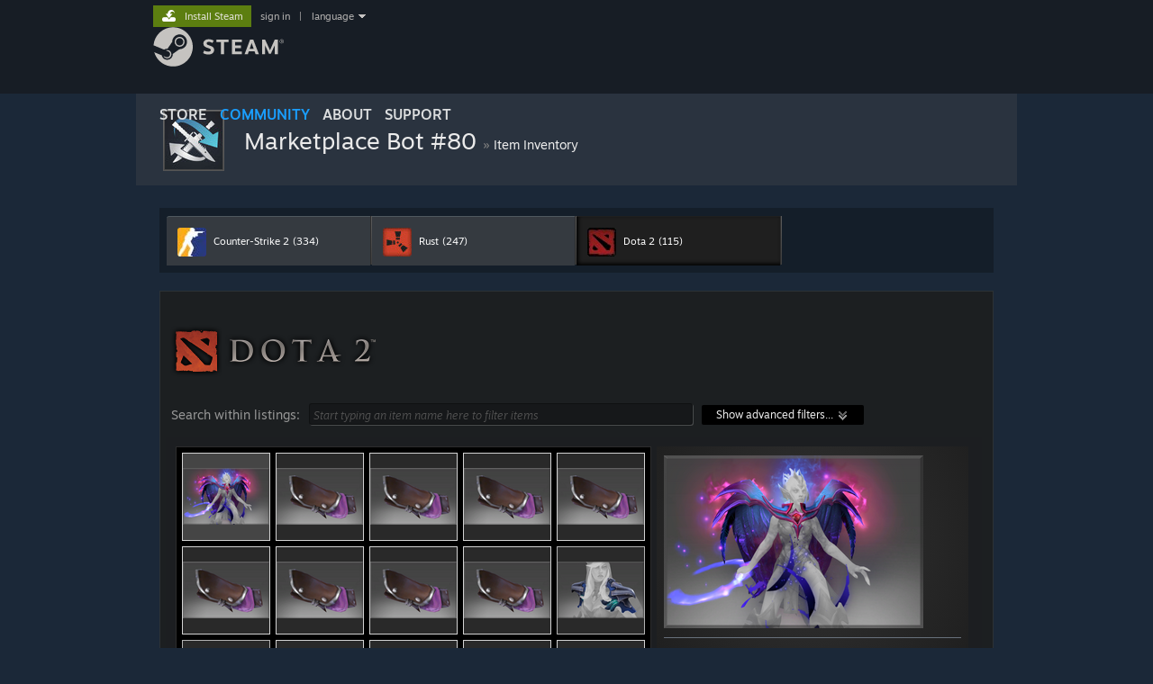

--- FILE ---
content_type: text/html; charset=UTF-8
request_url: https://steamcommunity.com/profiles/76561199072923946/inventory/
body_size: 10159
content:
<!DOCTYPE html>
<html class=" responsive DesktopUI" lang="en"  >
<head>
	<meta http-equiv="Content-Type" content="text/html; charset=UTF-8">
			<meta name="viewport" content="width=device-width,initial-scale=1">
		<meta name="theme-color" content="#171a21">
		<title>Steam Community :: Marketplace Bot #80 :: Item Inventory</title>
	<link rel="shortcut icon" href="/favicon.ico" type="image/x-icon">

	
	
	<link href="https://community.fastly.steamstatic.com/public/shared/css/motiva_sans.css?v=-yZgCk0Nu7kH&amp;l=english&amp;_cdn=fastly" rel="stylesheet" type="text/css">
<link href="https://community.fastly.steamstatic.com/public/shared/css/buttons.css?v=0Ihq-pAoptBq&amp;l=english&amp;_cdn=fastly" rel="stylesheet" type="text/css">
<link href="https://community.fastly.steamstatic.com/public/shared/css/shared_global.css?v=uKH1RcGNHaGr&amp;l=english&amp;_cdn=fastly" rel="stylesheet" type="text/css">
<link href="https://community.fastly.steamstatic.com/public/css/globalv2.css?v=9RV1KkrS040q&amp;l=english&amp;_cdn=fastly" rel="stylesheet" type="text/css">
<link href="https://community.fastly.steamstatic.com/public/css/skin_1/economy.css?v=rbw2FTiaLS06&amp;l=english&amp;_cdn=fastly" rel="stylesheet" type="text/css">
<link href="https://community.fastly.steamstatic.com/public/css/skin_1/economy_inventory.css?v=GOI2F5eajMnS&amp;l=english&amp;_cdn=fastly" rel="stylesheet" type="text/css">
<link href="https://community.fastly.steamstatic.com/public/css/skin_1/profilev2.css?v=-fVuSwVjP_Fu&amp;l=english&amp;_cdn=fastly" rel="stylesheet" type="text/css">
<link href="https://community.fastly.steamstatic.com/public/shared/css/shared_responsive.css?v=KWbVpwRCHuVv&amp;l=english&amp;_cdn=fastly" rel="stylesheet" type="text/css">
<link href="https://community.fastly.steamstatic.com/public/css/skin_1/header.css?v=EM4kCu67DNda&amp;l=english&amp;_cdn=fastly" rel="stylesheet" type="text/css">
<script type="text/javascript">
	var __PrototypePreserve=[];
	__PrototypePreserve[0] = Array.from;
	__PrototypePreserve[1] = Array.prototype.filter;
	__PrototypePreserve[2] = Array.prototype.flatMap;
	__PrototypePreserve[3] = Array.prototype.find;
	__PrototypePreserve[4] = Array.prototype.some;
	__PrototypePreserve[5] = Function.prototype.bind;
	__PrototypePreserve[6] = HTMLElement.prototype.scrollTo;
</script>
<script type="text/javascript" src="https://community.fastly.steamstatic.com/public/javascript/prototype-1.7.js?v=npJElBnrEO6W&amp;l=english&amp;_cdn=fastly"></script>
<script type="text/javascript">
	Array.from = __PrototypePreserve[0] || Array.from;
	Array.prototype.filter = __PrototypePreserve[1] || Array.prototype.filter;
	Array.prototype.flatMap = __PrototypePreserve[2] || Array.prototype.flatMap;
	Array.prototype.find = __PrototypePreserve[3] || Array.prototype.find;
	Array.prototype.some = __PrototypePreserve[4] || Array.prototype.some;
	Function.prototype.bind = __PrototypePreserve[5] || Function.prototype.bind;
	HTMLElement.prototype.scrollTo = __PrototypePreserve[6] || HTMLElement.prototype.scrollTo;
</script>
<script type="text/javascript">
	var __ScriptaculousPreserve=[];
	__ScriptaculousPreserve[0] = Array.from;
	__ScriptaculousPreserve[1] = Function.prototype.bind;
	__ScriptaculousPreserve[2] = HTMLElement.prototype.scrollTo;
</script>
<script type="text/javascript" src="https://community.fastly.steamstatic.com/public/javascript/scriptaculous/_combined.js?v=pbdAKOcDIgbC&amp;l=english&amp;_cdn=fastly&amp;load=effects,controls,slider,dragdrop"></script>
<script type="text/javascript">
	Array.from = __ScriptaculousPreserve[0] || Array.from;
	Function.prototype.bind = __ScriptaculousPreserve[1] || Function.prototype.bind;
	HTMLElement.prototype.scrollTo = __ScriptaculousPreserve[2] || HTMLElement.prototype.scrollTo;
delete String['__parseStyleElement'];  Prototype.Browser.WebKit = true;</script>
<script type="text/javascript">VALVE_PUBLIC_PATH = "https:\/\/community.fastly.steamstatic.com\/public\/";</script><script type="text/javascript" src="https://community.fastly.steamstatic.com/public/javascript/global.js?v=cMt-H-zOgNUp&amp;l=english&amp;_cdn=fastly"></script>
<script type="text/javascript" src="https://community.fastly.steamstatic.com/public/javascript/jquery-1.11.1.min.js?v=gQHVlrK4-jX-&amp;l=english&amp;_cdn=fastly"></script>
<script type="text/javascript" src="https://community.fastly.steamstatic.com/public/shared/javascript/tooltip.js?v=LZHsOVauqTrm&amp;l=english&amp;_cdn=fastly"></script>
<script type="text/javascript" src="https://community.fastly.steamstatic.com/public/shared/javascript/shared_global.js?v=84qavQoecqcM&amp;l=english&amp;_cdn=fastly"></script>
<script type="text/javascript" src="https://community.fastly.steamstatic.com/public/shared/javascript/auth_refresh.js?v=w6QbwI-5-j2S&amp;l=english&amp;_cdn=fastly"></script>
<script type="text/javascript">Object.seal && [ Object, Array, String, Number ].map( function( builtin ) { Object.seal( builtin.prototype ); } );</script><script type="text/javascript">$J = jQuery.noConflict();
if ( typeof JSON != 'object' || !JSON.stringify || !JSON.parse ) { document.write( "<scr" + "ipt type=\"text\/javascript\" src=\"https:\/\/community.fastly.steamstatic.com\/public\/javascript\/json2.js?v=54NKNglvGTO8&amp;l=english&amp;_cdn=fastly\"><\/script>\n" ); };
</script>
		<script type="text/javascript">
			document.addEventListener('DOMContentLoaded', function(event) {
				SetupTooltips( { tooltipCSSClass: 'community_tooltip'} );
		});
		</script><script type="text/javascript" src="https://community.fastly.steamstatic.com/public/javascript/economy_common.js?v=3TZBCEPvtfTo&amp;l=english&amp;_cdn=fastly"></script>
<script type="text/javascript" src="https://community.fastly.steamstatic.com/public/javascript/economy_v2.js?v=Hi0p1KlUb83B&amp;l=english&amp;_cdn=fastly"></script>
<script type="text/javascript" src="https://community.fastly.steamstatic.com/public/javascript/modalv2.js?v=zBXEuexVQ0FZ&amp;l=english&amp;_cdn=fastly"></script>
<script type="text/javascript" src="https://community.fastly.steamstatic.com/public/javascript/profile.js?v=kpuU5wNDRWQz&amp;l=english&amp;_cdn=fastly"></script>
<script type="text/javascript" src="https://community.fastly.steamstatic.com/public/javascript/jqplot/jquery.jqplot.min.js?v=13NeEISFolcO&amp;l=english&amp;_cdn=fastly"></script>
<script type="text/javascript" src="https://community.fastly.steamstatic.com/public/javascript/jqplot/plugins/jqplot.cursor.min.js?v=HibEBbh8Nigj&amp;l=english&amp;_cdn=fastly"></script>
<script type="text/javascript" src="https://community.fastly.steamstatic.com/public/javascript/jqplot/plugins/jqplot.dateAxisRenderer.min.js?v=ECRDWToHUbmn&amp;l=english&amp;_cdn=fastly"></script>
<script type="text/javascript" src="https://community.fastly.steamstatic.com/public/javascript/jqplot/plugins/jqplot.highlighter.min.js?v=s3-g7dMgZoz5&amp;l=english&amp;_cdn=fastly"></script>
<script type="text/javascript" src="https://community.fastly.steamstatic.com/public/shared/javascript/shared_responsive_adapter.js?v=e6xwLWkl6YbR&amp;l=english&amp;_cdn=fastly"></script>

						<meta name="twitter:card" content="summary">
			
	<meta name="twitter:site" content="@steam" />

						<meta property="og:title" content="Steam Community :: Marketplace Bot #80 :: Item Inventory">
					<meta property="twitter:title" content="Steam Community :: Marketplace Bot #80 :: Item Inventory">
					<meta property="og:type" content="website">
					<meta property="fb:app_id" content="105386699540688">
			
	
			<link rel="image_src" href="https://avatars.fastly.steamstatic.com/25920aff4bd4cf10bf144f10d3067cdb6cbcb06c_medium.jpg">
		<meta property="og:image" content="https://avatars.fastly.steamstatic.com/25920aff4bd4cf10bf144f10d3067cdb6cbcb06c_medium.jpg">
		<meta name="twitter:image" content="https://avatars.fastly.steamstatic.com/25920aff4bd4cf10bf144f10d3067cdb6cbcb06c_medium.jpg" />
				
	
	
	
	
	</head>
<body class="flat_page migrated_profile_page inventory_page responsive_page ">


<div class="responsive_page_frame with_header">
						<div role="navigation" class="responsive_page_menu_ctn mainmenu" aria-label="Mobile Menu">
				<div class="responsive_page_menu"  id="responsive_page_menu">
										<div class="mainmenu_contents">
						<div class="mainmenu_contents_items">
															<a class="menuitem" href="https://steamcommunity.com/login/home/?goto=profiles%2F76561199072923946%2Finventory%2F">
									Sign in								</a>
															<a class="menuitem supernav" href="https://store.steampowered.com/" data-tooltip-type="selector" data-tooltip-content=".submenu_Store">
				Store			</a>
			<div class="submenu_Store" style="display: none;" data-submenuid="Store">
														<a class="submenuitem" href="https://store.steampowered.com/">
						Home											</a>
														<a class="submenuitem" href="https://store.steampowered.com/explore/">
						Discovery Queue											</a>
														<a class="submenuitem" href="https://steamcommunity.com/my/wishlist/">
						Wishlist											</a>
														<a class="submenuitem" href="https://store.steampowered.com/points/shop/">
						Points Shop											</a>
														<a class="submenuitem" href="https://store.steampowered.com/news/">
						News											</a>
														<a class="submenuitem" href="https://store.steampowered.com/stats/">
						Charts											</a>
							</div>
										<a class="menuitem supernav supernav_active" href="https://steamcommunity.com/" data-tooltip-type="selector" data-tooltip-content=".submenu_Community">
				Community			</a>
			<div class="submenu_Community" style="display: none;" data-submenuid="Community">
														<a class="submenuitem" href="https://steamcommunity.com/">
						Home											</a>
														<a class="submenuitem" href="https://steamcommunity.com/discussions/">
						Discussions											</a>
														<a class="submenuitem" href="https://steamcommunity.com/workshop/">
						Workshop											</a>
														<a class="submenuitem" href="https://steamcommunity.com/market/">
						Market											</a>
														<a class="submenuitem" href="https://steamcommunity.com/?subsection=broadcasts">
						Broadcasts											</a>
							</div>
										<a class="menuitem " href="https://store.steampowered.com/about/">
				About			</a>
										<a class="menuitem " href="https://help.steampowered.com/en/">
				Support			</a>
			
							<div class="minor_menu_items">
																								<div class="menuitem change_language_action">
									Change language								</div>
																																	<a class="menuitem" href="https://store.steampowered.com/mobile" target="_blank" rel="noreferrer">Get the Steam Mobile App</a>
																									<div class="menuitem" role="link" onclick="Responsive_RequestDesktopView();">
										View desktop website									</div>
															</div>
						</div>
						<div class="mainmenu_footer_spacer  "></div>
						<div class="mainmenu_footer">
															<div class="mainmenu_footer_logo"><img src="https://community.fastly.steamstatic.com/public/shared/images/responsive/footerLogo_valve_new.png"></div>
								© Valve Corporation. All rights reserved. All trademarks are property of their respective owners in the US and other countries.								<span class="mainmenu_valve_links">
									<a href="https://store.steampowered.com/privacy_agreement/" target="_blank">Privacy Policy</a>
									&nbsp;| &nbsp;<a href="http://www.valvesoftware.com/legal.htm" target="_blank">Legal</a>
									&nbsp;| &nbsp;<a href="https://help.steampowered.com/faqs/view/10BB-D27A-6378-4436" target="_blank">Accessibility</a>
									&nbsp;| &nbsp;<a href="https://store.steampowered.com/subscriber_agreement/" target="_blank">Steam Subscriber Agreement</a>
									&nbsp;| &nbsp;<a href="https://store.steampowered.com/steam_refunds/" target="_blank">Refunds</a>
									&nbsp;| &nbsp;<a href="https://store.steampowered.com/account/cookiepreferences/" target="_blank">Cookies</a>
								</span>
													</div>
					</div>
									</div>
			</div>
		
		<div class="responsive_local_menu_tab"></div>

		<div class="responsive_page_menu_ctn localmenu">
			<div class="responsive_page_menu"  id="responsive_page_local_menu" data-panel="{&quot;onOptionsActionDescription&quot;:&quot;#filter_toggle&quot;,&quot;onOptionsButton&quot;:&quot;Responsive_ToggleLocalMenu()&quot;,&quot;onCancelButton&quot;:&quot;Responsive_ToggleLocalMenu()&quot;}">
				<div class="localmenu_content" data-panel="{&quot;maintainY&quot;:true,&quot;bFocusRingRoot&quot;:true,&quot;flow-children&quot;:&quot;column&quot;}">
				</div>
			</div>
		</div>



					<div class="responsive_header">
				<div class="responsive_header_content">
					<div id="responsive_menu_logo">
						<img src="https://community.fastly.steamstatic.com/public/shared/images/responsive/header_menu_hamburger.png" height="100%">
											</div>
					<div class="responsive_header_logo">
						<a href="https://store.steampowered.com/">
															<img src="https://community.fastly.steamstatic.com/public/shared/images/responsive/header_logo.png" height="36" border="0" alt="STEAM">
													</a>
					</div>
									</div>
			</div>
		
		<div class="responsive_page_content_overlay">

		</div>

		<div class="responsive_fixonscroll_ctn nonresponsive_hidden ">
		</div>
	
	<div class="responsive_page_content">

		<div role="banner" id="global_header" data-panel="{&quot;flow-children&quot;:&quot;row&quot;}">
	<div class="content">
		<div class="logo">
			<span id="logo_holder">
									<a href="https://store.steampowered.com/" aria-label="Link to the Steam Homepage">
						<img src="https://community.fastly.steamstatic.com/public/shared/images/header/logo_steam.svg?t=962016" width="176" height="44" alt="Link to the Steam Homepage">
					</a>
							</span>
		</div>

			<div role="navigation" class="supernav_container" aria-label="Global Menu">
								<a class="menuitem supernav" href="https://store.steampowered.com/" data-tooltip-type="selector" data-tooltip-content=".submenu_Store">
				STORE			</a>
			<div class="submenu_Store" style="display: none;" data-submenuid="Store">
														<a class="submenuitem" href="https://store.steampowered.com/">
						Home											</a>
														<a class="submenuitem" href="https://store.steampowered.com/explore/">
						Discovery Queue											</a>
														<a class="submenuitem" href="https://steamcommunity.com/my/wishlist/">
						Wishlist											</a>
														<a class="submenuitem" href="https://store.steampowered.com/points/shop/">
						Points Shop											</a>
														<a class="submenuitem" href="https://store.steampowered.com/news/">
						News											</a>
														<a class="submenuitem" href="https://store.steampowered.com/stats/">
						Charts											</a>
							</div>
										<a class="menuitem supernav supernav_active" href="https://steamcommunity.com/" data-tooltip-type="selector" data-tooltip-content=".submenu_Community">
				COMMUNITY			</a>
			<div class="submenu_Community" style="display: none;" data-submenuid="Community">
														<a class="submenuitem" href="https://steamcommunity.com/">
						Home											</a>
														<a class="submenuitem" href="https://steamcommunity.com/discussions/">
						Discussions											</a>
														<a class="submenuitem" href="https://steamcommunity.com/workshop/">
						Workshop											</a>
														<a class="submenuitem" href="https://steamcommunity.com/market/">
						Market											</a>
														<a class="submenuitem" href="https://steamcommunity.com/?subsection=broadcasts">
						Broadcasts											</a>
							</div>
										<a class="menuitem " href="https://store.steampowered.com/about/">
				About			</a>
										<a class="menuitem " href="https://help.steampowered.com/en/">
				SUPPORT			</a>
				</div>
	<script type="text/javascript">
		jQuery(function($) {
			$('#global_header .supernav').v_tooltip({'location':'bottom', 'destroyWhenDone': false, 'tooltipClass': 'supernav_content', 'offsetY':-6, 'offsetX': 1, 'horizontalSnap': 4, 'tooltipParent': '#global_header .supernav_container', 'correctForScreenSize': false});
		});
	</script>

		<div id="global_actions">
			<div role="navigation" id="global_action_menu" aria-label="Account Menu">
									<a class="header_installsteam_btn header_installsteam_btn_green" href="https://store.steampowered.com/about/">
						<div class="header_installsteam_btn_content">
							Install Steam						</div>
					</a>
				
				
									<a class="global_action_link" href="https://steamcommunity.com/login/home/?goto=profiles%2F76561199072923946%2Finventory%2F">sign in</a>
											&nbsp;|&nbsp;
						<span class="pulldown global_action_link" id="language_pulldown" onclick="ShowMenu( this, 'language_dropdown', 'right' );">language</span>
						<div class="popup_block_new" id="language_dropdown" style="display: none;">
							<div class="popup_body popup_menu">
																																					<a class="popup_menu_item tight" href="?l=schinese" onclick="ChangeLanguage( 'schinese' ); return false;">简体中文 (Simplified Chinese)</a>
																													<a class="popup_menu_item tight" href="?l=tchinese" onclick="ChangeLanguage( 'tchinese' ); return false;">繁體中文 (Traditional Chinese)</a>
																													<a class="popup_menu_item tight" href="?l=japanese" onclick="ChangeLanguage( 'japanese' ); return false;">日本語 (Japanese)</a>
																													<a class="popup_menu_item tight" href="?l=koreana" onclick="ChangeLanguage( 'koreana' ); return false;">한국어 (Korean)</a>
																													<a class="popup_menu_item tight" href="?l=thai" onclick="ChangeLanguage( 'thai' ); return false;">ไทย (Thai)</a>
																													<a class="popup_menu_item tight" href="?l=bulgarian" onclick="ChangeLanguage( 'bulgarian' ); return false;">Български (Bulgarian)</a>
																													<a class="popup_menu_item tight" href="?l=czech" onclick="ChangeLanguage( 'czech' ); return false;">Čeština (Czech)</a>
																													<a class="popup_menu_item tight" href="?l=danish" onclick="ChangeLanguage( 'danish' ); return false;">Dansk (Danish)</a>
																													<a class="popup_menu_item tight" href="?l=german" onclick="ChangeLanguage( 'german' ); return false;">Deutsch (German)</a>
																																							<a class="popup_menu_item tight" href="?l=spanish" onclick="ChangeLanguage( 'spanish' ); return false;">Español - España (Spanish - Spain)</a>
																													<a class="popup_menu_item tight" href="?l=latam" onclick="ChangeLanguage( 'latam' ); return false;">Español - Latinoamérica (Spanish - Latin America)</a>
																													<a class="popup_menu_item tight" href="?l=greek" onclick="ChangeLanguage( 'greek' ); return false;">Ελληνικά (Greek)</a>
																													<a class="popup_menu_item tight" href="?l=french" onclick="ChangeLanguage( 'french' ); return false;">Français (French)</a>
																													<a class="popup_menu_item tight" href="?l=italian" onclick="ChangeLanguage( 'italian' ); return false;">Italiano (Italian)</a>
																													<a class="popup_menu_item tight" href="?l=indonesian" onclick="ChangeLanguage( 'indonesian' ); return false;">Bahasa Indonesia (Indonesian)</a>
																													<a class="popup_menu_item tight" href="?l=hungarian" onclick="ChangeLanguage( 'hungarian' ); return false;">Magyar (Hungarian)</a>
																													<a class="popup_menu_item tight" href="?l=dutch" onclick="ChangeLanguage( 'dutch' ); return false;">Nederlands (Dutch)</a>
																													<a class="popup_menu_item tight" href="?l=norwegian" onclick="ChangeLanguage( 'norwegian' ); return false;">Norsk (Norwegian)</a>
																													<a class="popup_menu_item tight" href="?l=polish" onclick="ChangeLanguage( 'polish' ); return false;">Polski (Polish)</a>
																													<a class="popup_menu_item tight" href="?l=portuguese" onclick="ChangeLanguage( 'portuguese' ); return false;">Português (Portuguese - Portugal)</a>
																													<a class="popup_menu_item tight" href="?l=brazilian" onclick="ChangeLanguage( 'brazilian' ); return false;">Português - Brasil (Portuguese - Brazil)</a>
																													<a class="popup_menu_item tight" href="?l=romanian" onclick="ChangeLanguage( 'romanian' ); return false;">Română (Romanian)</a>
																													<a class="popup_menu_item tight" href="?l=russian" onclick="ChangeLanguage( 'russian' ); return false;">Русский (Russian)</a>
																													<a class="popup_menu_item tight" href="?l=finnish" onclick="ChangeLanguage( 'finnish' ); return false;">Suomi (Finnish)</a>
																													<a class="popup_menu_item tight" href="?l=swedish" onclick="ChangeLanguage( 'swedish' ); return false;">Svenska (Swedish)</a>
																													<a class="popup_menu_item tight" href="?l=turkish" onclick="ChangeLanguage( 'turkish' ); return false;">Türkçe (Turkish)</a>
																													<a class="popup_menu_item tight" href="?l=vietnamese" onclick="ChangeLanguage( 'vietnamese' ); return false;">Tiếng Việt (Vietnamese)</a>
																													<a class="popup_menu_item tight" href="?l=ukrainian" onclick="ChangeLanguage( 'ukrainian' ); return false;">Українська (Ukrainian)</a>
																									<a class="popup_menu_item tight" href="https://www.valvesoftware.com/en/contact?contact-person=Translation%20Team%20Feedback" target="_blank">Report a translation problem</a>
							</div>
						</div>
												</div>
					</div>
			</div>
</div>
<script type="text/javascript">
	g_sessionID = "f3a075a188244ffb5f89256e";
	g_steamID = false;
	g_strLanguage = "english";
	g_SNR = '2_100300_inventory_';
	g_bAllowAppImpressions = true;
		g_ContentDescriptorPreferences = [1,3,4];

	

	// We always want to have the timezone cookie set for PHP to use
	setTimezoneCookies();

	$J( function() {

		InitMiniprofileHovers(( 'https%3A%2F%2Fsteamcommunity.com' ));
		InitEmoticonHovers();
		ApplyAdultContentPreferences();
	});

	$J( function() { InitEconomyHovers( "https:\/\/community.fastly.steamstatic.com\/public\/css\/skin_1\/economy.css?v=rbw2FTiaLS06&l=english&_cdn=fastly", "https:\/\/community.fastly.steamstatic.com\/public\/javascript\/economy_common.js?v=3TZBCEPvtfTo&l=english&_cdn=fastly", "https:\/\/community.fastly.steamstatic.com\/public\/javascript\/economy.js?v=55iGPfqTxuQB&l=english&_cdn=fastly" );});</script>
<div id="application_config" style="display: none;"  data-config="{&quot;EUNIVERSE&quot;:1,&quot;WEB_UNIVERSE&quot;:&quot;public&quot;,&quot;LANGUAGE&quot;:&quot;english&quot;,&quot;COUNTRY&quot;:&quot;US&quot;,&quot;MEDIA_CDN_COMMUNITY_URL&quot;:&quot;https:\/\/cdn.fastly.steamstatic.com\/steamcommunity\/public\/&quot;,&quot;MEDIA_CDN_URL&quot;:&quot;https:\/\/cdn.fastly.steamstatic.com\/&quot;,&quot;VIDEO_CDN_URL&quot;:&quot;https:\/\/video.fastly.steamstatic.com\/&quot;,&quot;COMMUNITY_CDN_URL&quot;:&quot;https:\/\/community.fastly.steamstatic.com\/&quot;,&quot;COMMUNITY_CDN_ASSET_URL&quot;:&quot;https:\/\/cdn.fastly.steamstatic.com\/steamcommunity\/public\/assets\/&quot;,&quot;STORE_CDN_URL&quot;:&quot;https:\/\/store.fastly.steamstatic.com\/&quot;,&quot;PUBLIC_SHARED_URL&quot;:&quot;https:\/\/community.fastly.steamstatic.com\/public\/shared\/&quot;,&quot;COMMUNITY_BASE_URL&quot;:&quot;https:\/\/steamcommunity.com\/&quot;,&quot;CHAT_BASE_URL&quot;:&quot;https:\/\/steamcommunity.com\/&quot;,&quot;STORE_BASE_URL&quot;:&quot;https:\/\/store.steampowered.com\/&quot;,&quot;STORE_CHECKOUT_BASE_URL&quot;:&quot;https:\/\/checkout.steampowered.com\/&quot;,&quot;IMG_URL&quot;:&quot;https:\/\/community.fastly.steamstatic.com\/public\/images\/&quot;,&quot;STEAMTV_BASE_URL&quot;:&quot;https:\/\/steam.tv\/&quot;,&quot;HELP_BASE_URL&quot;:&quot;https:\/\/help.steampowered.com\/&quot;,&quot;PARTNER_BASE_URL&quot;:&quot;https:\/\/partner.steamgames.com\/&quot;,&quot;STATS_BASE_URL&quot;:&quot;https:\/\/partner.steampowered.com\/&quot;,&quot;INTERNAL_STATS_BASE_URL&quot;:&quot;https:\/\/steamstats.valve.org\/&quot;,&quot;IN_CLIENT&quot;:false,&quot;USE_POPUPS&quot;:false,&quot;STORE_ICON_BASE_URL&quot;:&quot;https:\/\/shared.fastly.steamstatic.com\/store_item_assets\/steam\/apps\/&quot;,&quot;STORE_ITEM_BASE_URL&quot;:&quot;https:\/\/shared.fastly.steamstatic.com\/store_item_assets\/&quot;,&quot;WEBAPI_BASE_URL&quot;:&quot;https:\/\/api.steampowered.com\/&quot;,&quot;TOKEN_URL&quot;:&quot;https:\/\/steamcommunity.com\/chat\/clientjstoken&quot;,&quot;BUILD_TIMESTAMP&quot;:1769120640,&quot;PAGE_TIMESTAMP&quot;:1769271764,&quot;IN_TENFOOT&quot;:false,&quot;IN_GAMEPADUI&quot;:false,&quot;IN_CHROMEOS&quot;:false,&quot;IN_MOBILE_WEBVIEW&quot;:false,&quot;PLATFORM&quot;:&quot;macos&quot;,&quot;BASE_URL_STORE_CDN_ASSETS&quot;:&quot;https:\/\/cdn.fastly.steamstatic.com\/store\/&quot;,&quot;EREALM&quot;:1,&quot;LOGIN_BASE_URL&quot;:&quot;https:\/\/login.steampowered.com\/&quot;,&quot;AVATAR_BASE_URL&quot;:&quot;https:\/\/avatars.fastly.steamstatic.com\/&quot;,&quot;FROM_WEB&quot;:true,&quot;WEBSITE_ID&quot;:&quot;Community&quot;,&quot;BASE_URL_SHARED_CDN&quot;:&quot;https:\/\/shared.fastly.steamstatic.com\/&quot;,&quot;CLAN_CDN_ASSET_URL&quot;:&quot;https:\/\/clan.fastly.steamstatic.com\/&quot;,&quot;COMMUNITY_ASSETS_BASE_URL&quot;:&quot;https:\/\/shared.fastly.steamstatic.com\/community_assets\/&quot;,&quot;SNR&quot;:&quot;2_100300_inventory_&quot;}" data-userinfo="{&quot;logged_in&quot;:false,&quot;country_code&quot;:&quot;US&quot;,&quot;excluded_content_descriptors&quot;:[1,3,4]}" data-community="[]" data-loyaltystore="{&quot;webapi_token&quot;:&quot;&quot;}" data-steam_notifications="null"></div><link href="https://community.fastly.steamstatic.com/public/css/applications/community/main.css?v=rd_a2TWYf9tU&amp;l=english&amp;_cdn=fastly" rel="stylesheet" type="text/css">
<script type="text/javascript" src="https://community.fastly.steamstatic.com/public/javascript/applications/community/manifest.js?v=az5oaw1BqunN&amp;l=english&amp;_cdn=fastly"></script>
<script type="text/javascript" src="https://community.fastly.steamstatic.com/public/javascript/applications/community/libraries~b28b7af69.js?v=otJTfeJA4u84&amp;l=english&amp;_cdn=fastly"></script>
<script type="text/javascript" src="https://community.fastly.steamstatic.com/public/javascript/applications/community/main.js?v=J_uKQr6MdimZ&amp;l=english&amp;_cdn=fastly"></script>
	<div id="application_root"></div>

		<div role="main" class="responsive_page_template_content" id="responsive_page_template_content" data-panel="{&quot;autoFocus&quot;:true}" >

			

<div class="pagecontent no_header no_footerpad">

	<div class="profile_small_header_bg">
	<div class="profile_small_header_texture" data-panel="{&quot;flow-children&quot;:&quot;row&quot;}">
		<a href="https://steamcommunity.com/profiles/76561199072923946">
			<div class="profile_small_header_avatar">
				<div class="playerAvatar medium offline">
																		<picture>
				<source media="(prefers-reduced-motion: reduce)" srcset="https://avatars.fastly.steamstatic.com/25920aff4bd4cf10bf144f10d3067cdb6cbcb06c_medium.jpg"></source>
				<img srcset="https://avatars.fastly.steamstatic.com/25920aff4bd4cf10bf144f10d3067cdb6cbcb06c_medium.jpg" >
			</picture>
						</div>
			</div>
		</a>
		<div class="profile_small_header_text">
			<span class="profile_small_header_name">
				<a class="whiteLink persona_name_text_content" href="https://steamcommunity.com/profiles/76561199072923946">
					Marketplace Bot #80				</a>
			</span>
							<span class="profile_small_header_arrow">&raquo;</span>
				<a class="whiteLink"  href="https://steamcommunity.com/profiles/76561199072923946/inventory/"><span class="profile_small_header_location">Item Inventory</span></a>
			
					</div>
			</div>
</div>	<!-- main body -->
	<div id="BG_bottom" class="maincontent">
		<div id="mainContents">
						<div id="market_headertip_itemsold" style="display:none">
				<div class="market_headertip_container">
					<div class="market_headertip">
						<div>
							Your <span id="market_headertip_itemsold_itemname"></span/> was successfully listed in the <a href="https://steamcommunity.com/market/" style="color: inherit; text-decoration: underline">Community Market</a>.						</div>
						<div style="clear:left"></div>
					</div>
				</div>
			</div>
			<div id="market_headertip_itemsold_pending" style="display:none">
				<div class="market_headertip_container">
					<div class="market_headertip">
						<div>
							Confirmation needed to list your <span id="market_headertip_itemsold_itemname_pending"></span/> on the <a href="https://steamcommunity.com/market/" style="color: inherit; text-decoration: underline">Community Market</a>.						</div>
						<div style="clear:left"></div>
					</div>
				</div>
			</div>


			
						                 <div class="tabitems_ctn">
                                        <div class="games_list_tabs_ctn responsive_hidden" id="games_list_public">
                        <div class="games_list_tabs">			<a id="inventory_link_730" href="#730"
				  onclick="ShowItemInventory( 730 ); return true;"
				  class="games_list_tab first_tab">

								<span class="games_list_tab_icon item_desc_game_icon">
					 <img src="https://cdn.fastly.steamstatic.com/steamcommunity/public/images/apps/730/8dbc71957312bbd3baea65848b545be9eae2a355.jpg">&nbsp;
				</span>
									 <span class="games_list_tab_name">Counter-Strike 2</span>
				
									 <span class="games_list_tab_number">(334)</span>
							</a>
			 <div class="games_list_tab_separator"></div> 			<a id="inventory_link_252490" href="#252490"
				  onclick="ShowItemInventory( 252490 ); return true;"
				  class="games_list_tab">

								<span class="games_list_tab_icon item_desc_game_icon">
					 <img src="https://cdn.fastly.steamstatic.com/steamcommunity/public/images/apps/252490/820be4782639f9c4b64fa3ca7e6c26a95ae4fd1c.jpg">&nbsp;
				</span>
									 <span class="games_list_tab_name">Rust</span>
				
									 <span class="games_list_tab_number">(247)</span>
							</a>
			 <div class="games_list_tab_separator"></div> 			<a id="inventory_link_570" href="#570"
				  onclick="ShowItemInventory( 570 ); return true;"
				  class="games_list_tab">

								<span class="games_list_tab_icon item_desc_game_icon">
					 <img src="https://cdn.fastly.steamstatic.com/steamcommunity/public/images/apps/570/0bbb630d63262dd66d2fdd0f7d37e8661a410075.jpg">&nbsp;
				</span>
									 <span class="games_list_tab_name">Dota 2</span>
				
									 <span class="games_list_tab_number">(115)</span>
							</a>
			 <div class="games_list_tab_separator"></div> 		<!-- height: 0px to work around an ie layout bug -->
		<div style="clear: both; height: 0px;"></div>
	</div>
                    </div>

                    
                                     </div>

				<div id="tabcontent_inventory">
					<div class="nonresponsive_hidden responsive_fixonscroll">
						<div class="sharedfiles_responsive_tab responsive_tab_ctn">
							<div class="responsive_tab_control">
								<label for="responsive_inventory_select"></label>
								<select class="responsive_tab_select" id="responsive_inventory_select">
																			<option data-appid="730" value="#730">
											Counter-Strike 2 (334)
										</option>
																			<option data-appid="252490" value="#252490">
											Rust (247)
										</option>
																			<option data-appid="570" value="#570">
											Dota 2 (115)
										</option>
																	</select>
							</div>
						</div>
						<div class="responsive_tab_baseline"></div>
					</div>
					<div class="view_inventory_logo" id="inventory_logos">
						<img id="inventory_applogo" src="https://community.fastly.steamstatic.com/public/images/trans.gif" style="display: none;">
					</div>

					<div class="responsive_fixonscroll">
						<div id="context_selector" style="display: none;">
							<div class="appselect" id="contextselect" onclick="ShowMenu( 'contextselect', 'contextselect_options', 'left' );">
								<div id="contextselect_activecontext" class="option">
								</div>
								<div id="appselect_arrow"></div>
							</div>
							<div id="contextselect_options" class="popup_block" style="display: none;">
								<div class="shadow_ul"></div><div class="shadow_top"></div><div class="shadow_ur"></div><div class="shadow_left"></div><div class="shadow_right"></div><div class="shadow_bl"></div><div class="shadow_bottom"></div><div class="shadow_br"></div>								<div id="contextselect_options_contexts" class="popup_body popup_menu shadow_content">
								</div>
							</div>
						</div>
					</div>

					<div class="filter_ctn inventory_filters">
						<div class="filter_label">Search within listings:</div>
						<div class="filter_control_ctn">
							<div id="filter_clear_btn" style="display: none;"></div>
							<input class="selectableText filter_search_box" type="text" id="filter_control" value="" placeholder="Start typing an item name here to filter items" name="filter" autocomplete="off">
						</div>
						<div class="filter_tag_button_ctn">
							<div class="btn_black btn_details btn_small" id="filter_tag_show" onclick="ShowTagFilters();">
								<span>Show advanced filters... <span class="btn_details_arrow down"></span></span>
							</div>
							<div class="btn_black btn_details btn_small" id="filter_tag_hide" onclick="HideTagFilters();" style="display: none;">
								<span>Hide advanced filters... <span class="btn_details_arrow up"></span></span>
							</div>
						</div>
						<div style="clear: left;"></div>
					</div>
					<div style="clear: left;"></div>
					<div class="filter_tag_options" id="filter_options" style="margin-left: 12px;" >
					</div>
					<div style="clear: left;"></div>

					<div id="inventory_load_error_ctn">
					</div>

					<div class="view_inventory_page" id="active_inventory_page">
						<div class="inventory_page_right">

																								<div id="iteminfo0" data-featuretarget="iteminfo" data-props="{&quot;name&quot;:&quot;iteminfo0&quot;,&quot;steamidOwner&quot;:&quot;76561199072923946&quot;,&quot;strSelectItemAction&quot;:null}"></div>																																<div id="iteminfo1" data-featuretarget="iteminfo" data-props="{&quot;name&quot;:&quot;iteminfo1&quot;,&quot;steamidOwner&quot;:&quot;76561199072923946&quot;,&quot;strSelectItemAction&quot;:null}"></div>																					</div>
						<div class="inventory_page_left">
							<div class="trade_item_box selectableNone" id="inventories">

							</div>
							<div id="inventory_pagecontrols">

								<span class="inventory_loading_indicator responsive_hidden">
									<img src="https://community.fastly.steamstatic.com/public/images/login/throbber.gif">
								</span>

								<a class="pagecontrol_element pagebtn" id="pagebtn_next" href="javascript:void(0);" onclick="InventoryNextPage();">
									&gt;
								</a>

								<div class="pagecontrol_element pagecounts">
									<span id="pagecontrol_cur"></span> of <span id="pagecontrol_max"></span>								</div>
								<a class="pagecontrol_element pagebtn" id="pagebtn_previous" href="javascript:void(0);" onclick="InventoryPreviousPage();">
									&lt;
								</a>
								<div style="clear: right;"></div>
							</div>
							<div style="clear: right;"></div>

						</div>
					</div>

					<div class="view_inventory_page inventory_msg_ctn" id="empty_inventory_page" style="display: none;">
						<div class="inventory_msg_content">
							You currently have 0 items in your <span class="gamename"></span> inventory.							<span id="empty_inventory_page_howtoget">
							</span>
						</div>
					</div>
					<div class="view_inventory_page inventory_msg_ctn" id="pending_inventory_page" style="display: none;">
						<div class="inventory_msg_content">
							<img src="https://community.fastly.steamstatic.com/public/images/login/throbber.gif">
						</div>
					</div>

					<div class="view_inventory_page inventory_msg_ctn" id="empty_filtered_inventory_page" style="display: none; border: 1px solid #4d729a;">
						<div class="inventory_msg_content">
							Your filter did not find any items.						</div>
					</div>

					<div class="view_inventory_page inventory_msg_ctn" id="failed_inventory_page" style="display: none;">
						<div class="inventory_msg_content">
							This inventory is not available at this time.  Please try again later.						</div>
					</div>
				</div>
			
			
		</div>

	</div>

	<div id="gift_modal" class="modal_frame" style="display:none;">
		<div class="modal_top_band">
			<div class="modal_close"><a href="javascript:hideModal( 'gift_modal' )"><img src="https://community.fastly.steamstatic.com/public/images/x9x9.gif" width="9" height="9" border="0" alt="Close" /></a></div>
		</div>
		<div class="modal_box">
			<div class="modal_box_ctn">
			<div id="gift_error_modal_content">
				<p>Sorry, an error has occurred:</p>
				<h2 id="gift_error_modal_message" class="gift_error_message"></h2>
				<div class="gift_modal_text" id="gift_error_modal_details"></div>
				<div class="buttons">
					<div class="btn_grey_white_innerfade btn_medium" onclick="hideModal( 'gift_modal' );">
						<span>OK</span>
					</div>
				</div>
			</div>
			<div id="gift_success_modal_content">
				<h2 id="gift_success_modal_message"></h2>
				<div class="gift_modal_text" id="gift_success_modal_details"></div>
				<div class="buttons">
					<div class="btn_grey_white_innerfade btn_medium" onclick="hideModal( 'gift_modal' );">
						<span>OK</span>
					</div>
				</div>
			</div>
			<div id="gift_unpack_install_modal">
				<h2><span id="gift_unpack_install_packagename"></span> has been added to your account.</span></h2>
				<div class="gift_modal_text">
											The next time you open the Steam Client you can download and play from the Library.									</div>
				<div class="buttons">
										<div class="btn_grey_white_innerfade btn_medium active" onclick="hideModal( 'gift_modal' );">
						<span>Close</span>
					</div>
				</div>
			</div>
		</div>
		</div>
	</div>

	
<div style="display:none" id="billing_info_form">
	<form method="POST">

		<div class="giftcard_billing_required">
			We need to know where you live for the purpose of collecting sales tax.<br>Please enter your address below:		</div>

		<div class="form_row redeem_form_row" id="billing_city_row">
			<div>
				<label for="billing_city">
					<div>City</div>
					<input type="text" class="redeem_input_box_text" tabindex="103" maxlength="255" name="billing_city" id="billing_city">
				</label>
				<div style="clear: both;"></div>
			</div>
		</div>

		<div class="form_row redeem_form_row" id="billing_state_row">
			<div>
				<label for="billing_state">
					<div>State/Province</div>
					<select id="billing_state_select" tabindex="104">
						<option value="">Select State/Province</option>
													<option value="AA">AA</option>
													<option value="AE">AE</option>
													<option value="AP">AP</option>
													<option value="AK">AK</option>
													<option value="AL">AL</option>
													<option value="AR">AR</option>
													<option value="AS">AS</option>
													<option value="AZ">AZ</option>
													<option value="CA">CA</option>
													<option value="CO">CO</option>
													<option value="CT">CT</option>
													<option value="DC">DC</option>
													<option value="DE">DE</option>
													<option value="FL">FL</option>
													<option value="FM">FM</option>
													<option value="GA">GA</option>
													<option value="GU">GU</option>
													<option value="HI">HI</option>
													<option value="IA">IA</option>
													<option value="ID">ID</option>
													<option value="IL">IL</option>
													<option value="IN">IN</option>
													<option value="KS">KS</option>
													<option value="KY">KY</option>
													<option value="LA">LA</option>
													<option value="MA">MA</option>
													<option value="ME">ME</option>
													<option value="MD">MD</option>
													<option value="MH">MH</option>
													<option value="MI">MI</option>
													<option value="MN">MN</option>
													<option value="MO">MO</option>
													<option value="MS">MS</option>
													<option value="MT">MT</option>
													<option value="NC">NC</option>
													<option value="ND">ND</option>
													<option value="NE">NE</option>
													<option value="NH">NH</option>
													<option value="NJ">NJ</option>
													<option value="NM">NM</option>
													<option value="NV">NV</option>
													<option value="NY">NY</option>
													<option value="MP">MP</option>
													<option value="OH">OH</option>
													<option value="OK">OK</option>
													<option value="OR">OR</option>
													<option value="PA">PA</option>
													<option value="PR">PR</option>
													<option value="PW">PW</option>
													<option value="RI">RI</option>
													<option value="SC">SC</option>
													<option value="SD">SD</option>
													<option value="TN">TN</option>
													<option value="TX">TX</option>
													<option value="UT">UT</option>
													<option value="VI">VI</option>
													<option value="VT">VT</option>
													<option value="VA">VA</option>
													<option value="WA">WA</option>
													<option value="WI">WI</option>
													<option value="WV">WV</option>
													<option value="WY">WY</option>
											</select>
				</label>
				<div style="clear: both;"></div>
			</div>
		</div>

		<div class="form_row redeem_form_row" id="billing_postal_code_row">
			<div>
				<label for="billing_postal_code">
					<div>Zip or postal code</div>
					<input tabindex="105" type="text" class="redeem_input_box_text" maxlength="255" name="billing_postal_code" id="billing_postal_code">
				</label>
				<div style="clear: both;"></div>
			</div>
		</div>
	</form>
</div>
</div>



<script type="text/javascript">
var g_rgWalletInfo = {"success":false};
var g_bInventoryIsInModalDialog = false;
var g_bIsInMarketplace = false;
var g_bReactRenderedItemDescriptions = true;

UserYou.SetSteamId( '76561199072923946' );

	var g_rgAppContextData = {"730":{"appid":730,"name":"Counter-Strike 2","icon":"https:\/\/cdn.fastly.steamstatic.com\/steamcommunity\/public\/images\/apps\/730\/8dbc71957312bbd3baea65848b545be9eae2a355.jpg","link":"https:\/\/steamcommunity.com\/app\/730","asset_count":334,"inventory_logo":"https:\/\/cdn.fastly.steamstatic.com\/steamcommunity\/public\/images\/apps\/730\/b8f472eb610ef69f8a97a4c3decd79ed791c0e9c.png","trade_permissions":"FULL","load_failed":0,"store_vetted":"1","owner_only":false,"secure_trades":1,"rgContexts":{"2":{"asset_count":334,"id":"2","name":"Inventory","owner_only":false,"hide_context":false}}},"252490":{"appid":252490,"name":"Rust","icon":"https:\/\/cdn.fastly.steamstatic.com\/steamcommunity\/public\/images\/apps\/252490\/820be4782639f9c4b64fa3ca7e6c26a95ae4fd1c.jpg","link":"https:\/\/steamcommunity.com\/app\/252490","asset_count":247,"inventory_logo":"https:\/\/cdn.fastly.steamstatic.com\/steamcommunity\/public\/images\/apps\/252490\/71aa51e17ef25a5e6c24b08019eb5482bd02261a.png","trade_permissions":"FULL","load_failed":0,"store_vetted":"1","owner_only":false,"secure_trades":false,"rgContexts":{"2":{"asset_count":247,"id":"2","name":"Backpack","owner_only":false,"hide_context":false}}},"570":{"appid":570,"name":"Dota 2","icon":"https:\/\/cdn.fastly.steamstatic.com\/steamcommunity\/public\/images\/apps\/570\/0bbb630d63262dd66d2fdd0f7d37e8661a410075.jpg","link":"https:\/\/steamcommunity.com\/app\/570","asset_count":115,"inventory_logo":"https:\/\/cdn.fastly.steamstatic.com\/steamcommunity\/public\/images\/apps\/570\/910ef16cd7bf6c6986e78b3ad4eee7eaa5d26cc0.png","trade_permissions":"FULL","load_failed":0,"store_vetted":"1","owner_only":false,"secure_trades":false,"rgContexts":{"2":{"asset_count":115,"id":"2","name":"Backpack","owner_only":false,"hide_context":false}}}};
		$J( function() {
		UserYou.LoadContexts( g_rgAppContextData );
	} );

$J( function() {
	var bHasPendingGifts = false;
	InitInventoryPage( bHasPendingGifts, -1, false );
});
var g_bInClient = false;
var g_bInChinaRealm =  false;
var g_bViewingOwnProfile = false;
var g_bMarketAllowed = false;
var g_strLanguage = 'english';
var g_strCountryCode = "US";
var g_strProfileURL = 'https://steamcommunity.com/profiles/76561199072923946';

</script>

		</div>	<!-- responsive_page_legacy_content -->

			<div id="footer_spacer" class=""></div>
	<div id="footer_responsive_optin_spacer"></div>
	<div id="footer">
					<div class="footer_content">
				<span id="footerLogo"><img src="https://community.fastly.steamstatic.com/public/images/skin_1/footerLogo_valve.png?v=1" width="96" height="26" border="0" alt="Valve Logo" /></span>
				<span id="footerText">
					&copy; Valve Corporation. All rights reserved. All trademarks are property of their respective owners in the US and other countries.<br/>Some geospatial data on this website is provided by <a href="https://steamcommunity.com/linkfilter/?u=http%3A%2F%2Fwww.geonames.org" target="_blank" rel=" noopener">geonames.org</a>.					<br>
											<span class="valve_links">
							<a href="http://store.steampowered.com/privacy_agreement/" target="_blank">Privacy Policy</a>
							&nbsp; | &nbsp;<a href="https://store.steampowered.com/legal/" target="_blank">Legal</a>
							&nbsp; | &nbsp;<a href="https://help.steampowered.com/faqs/view/10BB-D27A-6378-4436" target="_blank">Accessibility</a>
							&nbsp;| &nbsp;<a href="http://store.steampowered.com/subscriber_agreement/" target="_blank">Steam Subscriber Agreement</a>
                            &nbsp;| &nbsp;<a href="http://store.steampowered.com/account/cookiepreferences/" target="_blank">Cookies</a>
						</span>
									</span>
			</div>
							<div class="responsive_optin_link">
				<div class="btn_medium btnv6_grey_black" role="link" onclick="Responsive_RequestMobileView()">
					<span>View mobile website</span>
				</div>
			</div>
			</div>
	
	</div>	<!-- responsive_page_content -->

</div>	<!-- responsive_page_frame -->
</body>
</html>

--- FILE ---
content_type: text/css;charset=UTF-8
request_url: https://community.fastly.steamstatic.com/public/css/skin_1/economy_inventory.css?v=GOI2F5eajMnS&l=english&_cdn=fastly
body_size: 4622
content:


#BG_top {
	position:relative;
	background-image:url('https://community.fastly.steamstatic.com/public/images/skin_1/bg_top.gif');
	background-repeat:no-repeat;
	width:958px;
	height:98px;
	text-align: left;
	margin: 0px auto;
}
#BG_bottom {
	background-image:url('https://community.fastly.steamstatic.com/public/images/skin_1/bg_bottom.gif');
	background-repeat:repeat-y;
	width:958px;
	text-align:left;
	margin: 0px auto;
}
#BG_top h2 {
	font-weight:normal;
	margin:0;
	padding:0;
	padding-top:21px;
	font-size: 26px;
	color: #898989;
	padding-left:17px;
}
#BG_top h1 {
	font-weight:normal;
	font-size: 26px;
	color: #e1e1e1;
	margin:0;
	padding:0;
	padding-top:0px;
	padding-bottom:5px;
	padding-left:17px;
}

#tabcontent_inventory {
	border: 1px solid #2c3235;
	background-color: #1c1f21;
    margin-top: 20px;
}

#mainContents {
	max-width:926px;
	padding:0;
	text-align:left;
	padding-top:10px;
	margin: 0 auto;
}

.missing_items_in_escrow {
	background-color: #a6801b;
	padding: 12px;
	margin-bottom: 15px;
	font-size: 14px;
	line-height: 20px;
	color: #ffffff;
}
.missing_items_in_escrow a {
	text-decoration: underline;
}


.provisional_trades_hl {

	display: flex;
	align-items: center;
	gap: 6px;

	background-color: #a6801b;
	color: #ffffff;

	padding: 20px 12px;
	margin-bottom: 15px;
	font-size: 14px;
	line-height: 20px;
}

.provisional_trades_badge
{
	height: 38px;
}

.provisional_trades_hl .ttip
{
	flex-basis: 20%;
	text-align: right;
}

.provisional_trades_hl a {
	text-decoration: underline;
}


.provisional_item
{
}

.provisional_item_badge
{
	background-image: url( 'https://community.fastly.steamstatic.com/public/images/economy/protected_items_badge2.png' );
	background-position: bottom left;
	background-repeat: no-repeat;
	background-size: 36px 36px;

	position: absolute;
	width: 40px;
	height: 40px;
	left: 0px;
	bottom: 0px;
	transform: translate( -3px, 6px );

	/* sadly, .inventory_item_link defines a z-index, so we have to as well */
	z-index: 3;
}

.provisional_item_badge_ctn
{
	position: absolute;
	left: 0px;
	bottom: 0px;
	height: 40px;

	display: flex;
	flex-direction: row;
	align-items: center;
}

.provisional_item_caption
{
	background-color: #c99810;
	border-color: #f6bd1c;
	border-style: solid;
	border-width: 1px;
	border-radius: 5px;

	/* move the left edge to the center of the badge */
	margin-left: 20px;

	/* push down to match the image */
	transform: translate( 0px, 6px );

	color: white;
	font-size: 14px;
	font-weight: 500;
	/* pad out the rest of the width of the badge */
	padding: 2px 8px 2px 20px;
}

.provisional_item_help_link_ctn
{
	display: flex;
	align-items: center;
	gap: 6px;
	padding: 12px;
	margin-bottom: 15px;

	background-color: #a6801b;
	color: #ffffff;
	font-size: 14px;
}

.provisional_item_help_link_ctn img
{
	width: 30px;
	height: 30px;
}

.provisional_item_help_link_ctn a
{
	text-decoration: underline;
}



.inventory_rightnav {
	float: right;
	margin-right: 16px;
}

.tabitems_ctn {
    position: relative;
}

.games_list_tabs_ctn {
    background: #141e29;
    padding: 8px;
    margin-bottom: 20px;
}

.games_list_tabs {

    margin: 0 auto;
    width: 100%;

	border-top-left-radius: 3px;
	border-top-right-radius: 3px;
	-moz-border-radius-topleft: 3px;
	-moz-border-radius-topright: 3px;

	padding-top: 1px;
}

.games_list_separator {
	width: 100%;
    display: flex;
    justify-content: space-between;
    align-items: center;

    color: white;
    font-size: 15px;
    text-transform: uppercase;
    letter-spacing: 1px;
    padding: 8px;
    box-sizing: border-box;

    background: #141e29;
    margin-top: 4px;
}

.games_list_separator .arrow {
    width: 0;
    height: 0;
    border-style: solid;
    border-width: 9px 8px 0 8px;
    border-color: #ffffff transparent transparent transparent;
}

.games_list_separator.actionable:hover {
    cursor: pointer;
    background: linear-gradient( 0deg, #141e29, #2c4056 );
}

.games_list_tab, a.games_list_tab {
	display: block;
	float: left;
    width: calc(25% - 2px);
    box-sizing: border-box;
	color: #ffffff;
	background-color: #353a40;
	line-height: 54px;
	padding: 0px 12px;
	outline: none;
	font-size: 11px;

	border-top: 1px solid #4f595f;
}

.games_list_tab:hover, a.games_list_tab:hover {
    background-color: #434c51;
}

.games_list_tab.private_tab {
}

.games_list_tab.first_tab, a.games_list_tab.first_tab {
	border-top-left-radius: 3px;
	-moz-border-radius-topleft: 3px;
}

.games_list_tab.fourth_tab, a.games_list_tab.fourth_tab {
	border-top-right-radius: 3px;
	-moz-border-radius-topright: 3px;
}

.games_list_tab_icon {
	width: 32px;
	line-height: 54px;
	padding-right: 8px;

	float: left;
	display: block;
	vertical-align: middle;
	white-space: nowrap;
}

.games_list_tab_icon img {
	vertical-align: middle;
	border-radius: 3px;
	width: 32px;
	height: 32px;
}

.games_list_tab_name {
	max-width: 125px;
	overflow: hidden;
	text-overflow: ellipsis;
	white-space: nowrap;

	display: block;
	float: left;
}

.games_list_tab_number {
	max-width: fit-content;
	padding-left: 4px;
	overflow: hidden;
	white-space: nowrap;

	display: block;
}

.games_list_tab_failed {
	width: 24px;
	line-height: 54px;
	padding-left: 8px;
	float: right;
	display: block;
	vertical-align: middle;
	white-space: nowrap;
}

.games_list_tab_failed img {
	width: 24px;
	height: 24px;
	vertical-align: middle;
}

.games_list_tab_separator {
	display: block;
	float: left;
	width: 2px;
	height: 54px;

	background-image:url('https://community.fastly.steamstatic.com/public/images/economy/game_button_separator.png');
	background-repeat:no-repeat;
}

.games_list_tab_row_separator {
	clear: left;
	float: left;
	width: 100%;
	height: 1px;

}

a.games_list_tab:hover {
	text-decoration: none;
}



.view_inventory_page .inventory_ctn {
	position: relative;
	width: 520px;
	height: 520px;
}

.inventory_ctn:after {
	content: ".";
	display: block;
	height: 0;
	clear: both;
	visibility: hidden;
}

.view_inventory_page .inventory_ctn .inventory_page {
	float: left;
	width: 520px;
	height: 520px;
}

.view_inventory_page #inventories {
	width: 520px;
	height: 520px;
	margin-bottom: 8px;
}

.view_inventory_logo {
	width: 904px;
	height: 69px;
	overflow: hidden;
	padding-left: 16px;
	padding-right: 16px;
	margin-left: -6px;
	padding-top: 32px;
	margin-bottom: 20px;
}

.view_inventory_logo img {
	max-width: 100%;
}

.games_list_tab.active {
	background-color: #1F1F1F;
	border-top: 1px solid transparent;
	-webkit-box-shadow: 2px -2px 4px black inset;
	-moz-box-shadow: 2px -2px 4px black inset;
	box-shadow: 2px -2px 4px black inset;
}



.view_inventory_page {
	position: relative;
	background-color: #1c1e21;
	padding: 11px;
	width: 884px;
	margin-left: 6px;
}

.view_inventory_page .inventory_page_left {
	width: 528px;
}

.view_inventory_page .inventory_page_right {
	float: right;
	width: 350px;
	position: relative;
}

.view_inventory_page.inventory_msg_ctn {
	height: 560px;

	font-size: 24px;
	text-align: center;
}

.inventory_msg_content {
	padding-top: 200px;
}

.view_inventory_page .item.activeInfo, .view_inventory_page .item:hover {
	background-position: -1px -197px;
	background-image: url( 'https://community.fastly.steamstatic.com/public/images/economy/trade_itemholder.png' );
	background-repeat: no-repeat;
}

.view_inventory_page .item {
	cursor: pointer;
	position: relative;
}

.returnLink {
	margin:0;
	padding:0;
	margin-bottom:20px;
	margin-left:3px;
}

.returnLink>a {
	font-size:11px;
}


/* filter control */
.filter_ctn {
	margin-bottom: 8px;
	margin-left: 12px;
}
.filter_label, .filter_control_ctn {
	float: left;
	margin-right: 10px;
	line-height: 32px;
	height: 32px;
}
#filter_control {
	width: 366px;
}

.econ_tag_filter_category {
	float: left;
	margin-right: 18px;
	margin-bottom: 12px;
}

.econ_tag_filter_category_label {
	font-size: 14px;
}

#context_selector {
	margin-left: 12px;
	margin-bottom: 12px;
}

html.responsive .responsive_fixonscroll_ctn #context_selector {
	margin: 8px 1% 2px 1%;
}

html.responsive .responsive_fixonscroll_ctn #contextselect {
	max-width: 430px;
	width: auto;
	margin: 0 auto;
}

#contextselect {
	background-color: #000000;
	background-image: url( 'https://community.fastly.steamstatic.com/public/images/economy/context_arrow.png' );
	background-repeat: no-repeat;
	background-position: right top;
	border: 1px solid #676767;
	cursor: pointer;
}

#contextselect.focus {
	background-position: right bottom;
}

#contextselect, #contextselect_options_contexts {
	width: 430px;
}

#contextselect_options_contexts {
	border-bottom: none;
}

#contexts {
	border-bottom: 1px solid #707070;
}

#contextselect_options {
	padding-left: 1px;
}

.context_name {
	position: relative;
	font-size: 26px;
	line-height: 35px;
	height: 35px;
	font-weight: bold;
	color: #ffffff;
	padding-left: 12px;
	white-space: nowrap;
	text-overflow: ellipsis;
	overflow: hidden;
}

#contextselect .context_name {
	padding-right: 37px;
}

#contextselect_options .context_name {
	color: #cac9c9;
	border-bottom: 1px solid #6c6c6c;
	cursor: default;
}

#contextselect_options .context_name:hover {
	background-color: #212d3d;
	color: #ffffff;
}



body.clienthoverpage {
	font-family:Arial, Helvetica, Verdana, sans-serif;
	font-size:0.75em;
	background-color:#000000;
	color:#939393;
	margin:0;
	padding:0;
	background-image: none;
	text-align: left;

}


/* --[ same as a.linkStandard ]------------------- */
body.clienthoverpage a, body.clienthoverpage a:hover, body.clienthoverpage a:active, body.clienthoverpage a:visited {
	font-size: 12px;
	color: #ebebeb;
	text-decoration:none;
}

body.clienthoverpage 	a:hover {
	text-decoration:underline;
	color:#FFFFFF;
}

.item_hover_owner {
	margin-top: 4px;
	height: 40px;
	line-height: 40px;
	position: relative;
	padding-left: 48px;
}

.item_hover_owner .playerAvatar {
	position: absolute;
	left: 0px;
	top: 0px;
}

body.clienthoverpage .clienthoverpage_content {
	width: 350px;
	padding-right: 4px;
	padding-bottom: 4px;
}

/* PENDING GIFTS */
#pending_gift_link {
	text-decoration: none;
	position: absolute;
	right: 5px;
	top: 19px;

	display: block;
	float: left;
	color: #ffffff;
	background-color: #1B1B1B;
	line-height: 54px;
	padding: 0px 12px;
	outline: none;
	font-size: 11px;

	border: 1px solid #39393A;
	border-right: 1px solid #0F0F0F;
	border-top-left-radius: 3px;
	-moz-border-radius-topleft: 3px;
	border-bottom-left-radius: 3px;
	-moz-border-radius-bottomleft: 3px;

	width: 218px;
}

#pending_gift_link.active {
	border: 1px solid #565656;
	border-right: 1px solid #0F0F0F;

	-webkit-box-shadow: 2px -2px 4px black inset;
	-moz-box-shadow: 2px -2px 4px black inset;
	box-shadow: 2px -2px 4px black inset;
}



a.recommendation_btn, a.recommendation_imgbtn
{
	display: inline-block;
	line-height: 22px;
	height: 22px;
	color: #82807c;
	font-size: 11px;
	background-color: #1a1a1a;

	border-radius: 3px;
	-moz-border-radius: 3px;
}

a.recommendation_btn.lighter
{
	background-color: #262626;
	color: #b0aeac;
}

a.recommendation_btn
{
	padding: 0px 6px;
}

a.recommendation_btn:hover, a.recommendation_imgbtn:hover
{
	text-decoration: none;
	background-color: #97c0e3;
	color: #3c3d3e;
}

#tabcontent_pendinggifts.no_pending_gifts {
	border: 1px solid #303030;
	background-color: #1F1F1F;
}

#tabcontent_pendinggifts .view_inventory_page {
	background: none;
}

.pending_gifts_header {
	font-size: 14px;
	color: #b8b8b8;
	margin-bottom: 12px;
	margin-top: 12px;

	/* a single gray pixel to be our rule */
	background-image: url( '[data-uri]' );
	background-repeat: repeat-x;
	background-position: center;
}

.pending_gifts_header span {
	background-color: #1b2838;
	padding-right: 6px;
}
#tabcontent_pendinggifts.no_pending_gifts .pending_gifts_header span {
	background-color: #1F1F1F;
}

.pending_gift {
	border: 1px solid #4d4d4e;
	border-radius: 2px;
	background-color: #262d37;
	background-image: url( 'https://community.fastly.steamstatic.com/public/images/economy/pendinggift_bg.jpg?v=2' );
	background-repeat: no-repeat;
	background-position: bottom right;

	padding: 8px;
	margin-bottom: 32px;
}

.pending_gift_template_1
{
	background-image: url( 'https://community.fastly.steamstatic.com/public/shared/images/promo/lny2019/bg_gift_pending.jpg' ) !important;
	background-position: 0% 0% !important;
	background-size: cover;
}

.pending_gift_template_1 .content
{
	border: 1px solid #d8753b !important;
}

.pending_gift .item_desc_icon img {
	max-width: 100%;
}

.pending_gift_leftcol {
	float: left;
	width: 350px;
	margin-right: 10px;
	max-width: 48%;
}

.pending_gift_leftcol.pending_giftcard_leftcol {
	width: 470px;
	max-width: 58%;
}

.giftcard_topseller {
	z-index: -1;

	position:absolute;
	left: 0;
	right: 0;
	top: 0;
	bottom: 0;
}

.steamlogo_overlay {
	z-index: 1;
	position:relative;

	max-width: 100%;
}

.giftcard_cont {
	width: 460px;
	max-width: 100%;
	max-height: 215px;
	margin: 0px;
	line-height: 0px;
	position: relative;
	overflow: hidden;
}

.pending_gift_rightcol {
	overflow: hidden;
}

.formatted_gift_amount {
	font-size:24px;
}

.pending_wallet_gift .content.gift_controls {
	margin-top: 10px;
}

@media screen and (max-width: 600px) {
	html.responsive .pending_gift_leftcol.pending_giftcard_leftcol {
		float: none;
		width: 460px;
		margin: 0 auto 10px auto;
		max-width: 100%;
	}

}

@media screen and (max-width: 540px)
{
	html.responsive .pending_gift_leftcol {
		float: none;
		width: auto;
		margin: 0 auto 10px auto;
		max-width: 350px;
	}

	html.responsive .content.gift_controls {
		margin-top: 10px;
	}
}

.pending_gift .content {
	background-color: #2a3340;
	padding: 18px 25px;

	box-shadow: inset 2px 2px 8px #181C24FF;
	-webkit-box-shadow: inset 0 0 16px #181C24FF;
}

.pending_gift .content b {
	font-size: 14px;
}

.pending_gift .gift_message {
	color: #d7d7d7;
	font-size: 16px;
		font-family: "Motiva Sans", Sans-serif;
		font-weight: 300; /* light */

			background-repeat: repeat-x;
	background-position: top;
}

.pending_gift .content p {
	margin-top: 0px;
	margin-bottom: 10px;
}

.pending_gift .content p.gift_msg_body {
	margin-bottom: 14px;
}

.pending_gift .content p.gift_msg_sentiment {
	margin-bottom: 0;
}

.gift_message .signature_line {
	line-height: 40px;
}

.gift_message .signature_line .playerAvatar {
	float: left;
	margin-right: 8px;
}

.pending_gift_accept_privately {
	margin-top: 8px;
	display: inline-flex;
	flex-direction: row;
	gap: 3px;
}

.content.gift_controls {
	max-width: 434px;
	margin: 70px auto 0px;
	text-align: center;
	color: #abb2b7;
	padding: 25px 25px;
}

.gift_controls .gift_status {
	color: #abb2b7;
}

.gift_controls_buttons {
	margin-top: 24px;
	font-size: 14px;
}

.gift_controls_buttons .btn_medium {
	margin: 8px 4px;
}

.giftcard_note {
	font-size: 12px;
	padding-top: 10px;
}

.accepted_gift_info {
	color: #b4b4b4;
	font-size: 14px;
}

.accepted_gift_info a.underlined {
	color: #b4b4b4;
	text-decoration: underline;
}

.accepted_gift_info a.underlined:hover {
	color: #ffffff;
}

.giftpopup_header {
	color: #D7D7D7;
	padding-left: 48px;
	padding-top: 24px;
}

.giftpopup_header h2 {
	color: #D7D7D7;
}

.giftpopup .pending_gift {
	margin: 24px;
}

.giftpopup_window_controls {
	text-align: center;
	margin-bottom: 64px;
	margin-top: 64px;
}

.sent_gift {
	border: 1px solid #4d4d4e;
	margin-bottom: 15px;
}

.sent_gift .gift_item {
	padding: 12px 15px;
	height: 98px;
	background-color: #1f1f1f;
	border-bottom: 1px solid #4d4d4e;
}

.sent_gift .gift_item .sent_gift_actions {
	float: right;
	padding-top: 36px;
}

.redeemed_gift_status {
	font-weight: bold;
}

.sent_gift .gift_item .item_icon {
	float: left;
	margin-right: 10px;
	width: 96px;
	height: 96px;
	background-color: #292929;
	border: 1px solid #3A3A3A;
}

.sent_gift .gift_item .gift_item_details {
	padding-top: 33px;
	font-size: 12px;
}

.sent_gift .gift_status_area {
	padding: 0px 6px;
	line-height: 23px;
	font-size: 12px;
	color: #b4b4b4;
	background-color: #2b2a2a;
}

p.pending_gifts_none {
	margin: 8px 0px 0px 0px;
	font-size: 18px;
}

#gift_modal p {
	margin-top: 0px;
}

.gift_modal_text {
	margin-top: 42px;
	margin-bottom: 24px;
	color: #a6a6a6;
}

.gift_modal_text ul {
	margin: 2px 0px 12px;
}

#gift_modal h2.gift_error_message {
	font-size: 18px;
}

#gift_history {
	padding: 12px;
}

#newitems {
}

.alertbox {
	margin-bottom: 40px;
}

.alertbox_header, .alertbox_header .leftcap, .alertbox_header .rightcap {
	background-image: url( https://community.fastly.steamstatic.com/public/images/economy/alertbox_header.png );
}

.alertbox_header {
	position: relative;
	background-position: bottom;
	background-repeat: repeat-x;
	height: 26px;
	line-height: 26px;
	padding: 0px 8px;

	color: #ffffff;
	font-size: 11px;
	font-weight: bold;
}

.alertbox_header .leftcap, .alertbox_header .rightcap {
	position: absolute;
	top: 0px;
	background-repeat: no-repeat;
	width: 4px;
	height: 26px;
}

.alertbox_header .leftcap {
	background-position: left top;
	left: 0px;
}

.alertbox_header .rightcap {
	background-position: right top;
	right: 0px;
}

.alertbox_header .welcome_dismiss {
	top: 6px;
}

.alertbox_content {
	position: relative;
	height: 99px;
	border: 1px solid #5c7e10;
	border-top: none;
	background-color: #333333;


	box-shadow: inset 0 0 5px #151515;
	-webkit-box-shadow: inset 0 0 5px #1A1A1A;

	border-bottom-right-radius: 3px;
	border-bottom-left-radius: 3px;

	overflow: hidden;
}

.alertbox_scrollcontrol {
	position: absolute;
	top: 0px;
	height: 97px;
	width: 22px;

	z-index: 2;
	cursor: pointer;

	text-align: center;
	color: #b4b4b4;

	background-image: url( https://community.fastly.steamstatic.com/public/images/economy/alertbox_scrollcontrol_shadow.png );
	background-repeat: repeat-y;
}

.alertbox_scrollcontrol .scrollcontrol_button {
	height: 97px;
	line-height: 97px;
	width: 22px;
	background-color: #424242;
	border-top: 1px solid #373737;
	border-bottom: 1px solid #3b3b3b;
}

.alertbox_scrollcontrol .scrollcontrol_button:hover {
	background-color: #555555;
}

.alertbox_scrollcontrol.right {
	right: 0px;
	padding-left: 5px;
	background-position: left;
	border-right: 1px solid #343434;
}

.alertbox_scrollcontrol.left {
	left: 0px;
	padding-right: 5px;
	background-position: right;
	border-left: 1px solid #343434;
}

.alertbox_scroll_ctn {
	padding: 7px;
	position: relative;
	overflow: hidden;
	overflow-x: auto;
	height: 105px;
	z-index: 1;
}

.alertbox_scroll {
	position: relative;
	width: 20000px;
}

a.newitem {
	display: block;
	background-color: #313131;
	border: 1px solid #3f3f3f;
	padding: 16px 8px;
	margin-right: 10px;
	float: left;
	height: 50px;
	line-height: 50px;

	color: #b4b4b4;
	font-size: 12px;
	font-weight: bold;
	max-width: 260px;
}

.newitem img {
	vertical-align: middle;
    height: 100%;
}

a.newitem:hover {
	text-decoration: none;
	background-color: #404040;
	border: 1px solid #4f4e4e;
}

body.migrated_profile_page .inventory_links {
	margin: 0 0 24px;
}

body.migrated_profile_page .inventory_rightnav {
	float: right;
	margin-right: 0;
}

.inventory_rightnav a.btn_grey_black, .inventory_rightnav div.btn_medium {
	color: white;
	margin-left: 12px;
}

.inventory_newtradeoffer {
	min-width: 230px;
	text-align: center;
}

.activate_consumable_dialog {
	position: relative;
	padding-left: 324px;
	padding-right: 25px;
	min-height: 280px;
}

.activate_consumable_item_image {
	position: absolute;
	left: 33px;
	top: 33px;
}

.activate_consumable_item_content {
	font-size: 18px;
	color: #bfbfbf;
	text-align: center;

	max-width: 370px;

		font-family: "Motiva Sans", Sans-serif;
		font-weight: 200; /* thin */

		}


.item_scrap_actions {
	padding: 11px;
	min-height: 32px;
	background-color: #1f2836;
}

.item_scrap_actions div {
	margin-bottom: 8px;
}

.item_scrap_holiday_title {
	font-size: 20px;
	font-style: italic;
	color: white;
}

.item_scrap_value {
	color: #5b9ace;
}

@media screen and (max-width: 910px) {

	html.responsive .view_inventory_page {
		width: auto;
		margin-left: 0;
		padding: 5px 1%;
	}

	html.responsive .view_inventory_page .inventory_page_right {
		display: none;
	}

	html.responsive .view_inventory_page .inventory_page_left
	{
		width: auto;
		height: auto;
	}
	html.responsive .view_inventory_logo
	{
		width: auto;
		max-height: 69px;
	}

	html.responsive #contextselect,
	html.responsive #contextselect_options_contexts {
		max-width: 88vw;
	}



	html.responsive .view_inventory_page #inventories {
		width: auto;
		padding: 0;
		height: auto;
	}


	/* TODO: This stuff */
	html.responsive .games_list_tab_row_separator {
		display: none;
	}

	html.responsive .games_list_tabs {
		width: 5000px;
	}

	html.responsive .games_list_tabs_ctn {
		overflow-x: auto;
	}

	html.responsive .filter_ctn .filter_control_ctn {
		overflow: hidden;
		float: none;
	}

	html.responsive .filter_ctn.inventory_filters #filter_control {
		width: 96%;
		max-width: 363px;
	}

	html.responsive .view_inventory_page .inventory_ctn {
		overflow: visible;
		width: auto;
		height: auto;
	}

	html.responsive .view_inventory_page .inventory_ctn .inventory_page {
		float: none;
		width: auto;
		height: auto;
		display: flex;
		flex-wrap: wrap;
		padding-top: 6px;
		padding-left: 6px;
	}

	html.responsive .itemHolder {
		max-width: 20vw;
		max-height: 20vw;
		float: none;
		flex-basis: 96px;
	}

	html.responsive .view_inventory_page .item {
		width: auto;
		height: auto;
	}

	html.responsive .item img:not(.item_throbber) {
		width: 100%;
	}
}

@media screen and (max-width: 475px )
{

	html.responsive .filter_ctn .filter_control_ctn {
		clear: left;
	}
}

html.responsive .responsive_inventory_fixed_ctn {
	position: fixed;
	left: 0;
	right: 0;
	background: #000000;
	top: 62px;
}

.giftcard_billing_required {
	margin-bottom: 10px;
}

.redeem_form_row {
	margin-bottom: 10px;
}


--- FILE ---
content_type: text/css;charset=UTF-8
request_url: https://community.fastly.steamstatic.com/public/css/applications/community/chunk~642602239.css?contenthash=44bb8c7222293be9597a
body_size: 58504
content:











.Rtlc-BB1aJFRIM1lH4zN1{position:absolute;top:32px;left:32px;right:32px;bottom:32px;-webkit-app-region:no-drag;z-index:50}.Rtlc-BB1aJFRIM1lH4zN1.i9zrHPy0-LgZONeZE4fgG{z-index:52}._1Ob4AvWwUMx67yR7owjqse{width:calc(100% + 30px);height:calc(100% + 30px);display:grid;grid-template-columns:16px auto 16px;grid-template-rows:16px auto 16px;grid-gap:0;grid-row-gap:0;margin-left:-16px;margin-top:-16px;-webkit-app-region:no-drag}._2stP4WlwIxd0-9GjYyI7vF{background-color:rgba(92,191,230,.192);width:100%;height:100%;-webkit-app-region:no-drag}._2stP4WlwIxd0-9GjYyI7vF.Clgi---P85XXv25yLZwB0{border-right:2px dotted #008ada;border-bottom:2px dotted #008ada;cursor:nwse-resize}._2stP4WlwIxd0-9GjYyI7vF._2Z9VyBAzofV3JvK__dECbX{border-bottom:2px dotted #008ada;background:linear-gradient(to top, rgba(1, 153, 255, 0.5) -50%, rgba(29, 30, 35, 0) 100%);cursor:ns-resize}._2stP4WlwIxd0-9GjYyI7vF._2-8DbI8PAEkk6i_0CoUeKM{border-left:2px dotted #008ada;border-bottom:2px dotted #008ada;cursor:nesw-resize}._2stP4WlwIxd0-9GjYyI7vF._3ZwUw4ojIRguwHHAcn2Y4y{border-right:2px dotted #008ada;background:linear-gradient(to left, rgba(1, 153, 255, 0.5) -50%, rgba(29, 30, 35, 0) 100%);cursor:ew-resize}._2stP4WlwIxd0-9GjYyI7vF._1HecozzoSZfUZSci9dLkxN{cursor:move;background-color:rgba(191,202,250,.133)}._2stP4WlwIxd0-9GjYyI7vF._1HecozzoSZfUZSci9dLkxN ._3Hb3w5_ECwPKcEr5QSAsNk{width:20px;height:20px;max-width:100%;max-height:100%;position:absolute;right:8px;top:8px;cursor:default;opacity:0;-webkit-app-region:no-drag;transition-property:opacity;transition-duration:.21s;transition-timing-function:ease-in-out}._2stP4WlwIxd0-9GjYyI7vF._1HecozzoSZfUZSci9dLkxN .VazMl4niFnodlVJhHIGlL{width:20px;height:20px;max-width:100%;max-height:100%;position:absolute;left:8px;top:8px;cursor:default;opacity:0;-webkit-app-region:no-drag;transition-property:opacity;transition-duration:.21s;transition-timing-function:ease-in-out}._2stP4WlwIxd0-9GjYyI7vF._1HecozzoSZfUZSci9dLkxN ._3Hb3w5_ECwPKcEr5QSAsNk line,._2stP4WlwIxd0-9GjYyI7vF._1HecozzoSZfUZSci9dLkxN .VazMl4niFnodlVJhHIGlL line{stroke-width:26px;stroke:#008ada;transition-property:stroke,stroke-width;transition-duration:.21s;transition-timing-function:ease-in-out}._2stP4WlwIxd0-9GjYyI7vF._1HecozzoSZfUZSci9dLkxN:hover ._3Hb3w5_ECwPKcEr5QSAsNk:hover line,._2stP4WlwIxd0-9GjYyI7vF._1HecozzoSZfUZSci9dLkxN:hover .VazMl4niFnodlVJhHIGlL:hover line{stroke:#cce0ff}._2stP4WlwIxd0-9GjYyI7vF._1HecozzoSZfUZSci9dLkxN:hover ._3Hb3w5_ECwPKcEr5QSAsNk,._2stP4WlwIxd0-9GjYyI7vF._1HecozzoSZfUZSci9dLkxN:hover .VazMl4niFnodlVJhHIGlL{opacity:1}._2stP4WlwIxd0-9GjYyI7vF._3h5fKwHq9Uj2VGs8qxxtLl{border-left:2px dotted #008ada;background:linear-gradient(to right, rgba(1, 153, 255, 0.5) -50%, rgba(29, 30, 35, 0) 100%);cursor:ew-resize}._2stP4WlwIxd0-9GjYyI7vF._2CQe0cOBOLqq6y6KAUXqH3{border-right:2px dotted #008ada;border-top:2px dotted #008ada;cursor:nesw-resize}._2stP4WlwIxd0-9GjYyI7vF.sIHlK9sN2255-irERXD_V{border-top:2px dotted #008ada;background:linear-gradient(to bottom, rgba(1, 153, 255, 0.5) -50%, rgba(29, 30, 35, 0) 100%);cursor:ns-resize}._2stP4WlwIxd0-9GjYyI7vF._3lnwjSWK9Gh1dFkD46NTpP{border-left:2px dotted #008ada;border-top:2px dotted #008ada;cursor:nwse-resize}.Rtlc-BB1aJFRIM1lH4zN1._3W096h6Ka6U7sOZVa9lXQo ._2stP4WlwIxd0-9GjYyI7vF.Clgi---P85XXv25yLZwB0,.Rtlc-BB1aJFRIM1lH4zN1._1iRW1Msfh60zHqD-xe4EAk ._2stP4WlwIxd0-9GjYyI7vF._2Z9VyBAzofV3JvK__dECbX,.Rtlc-BB1aJFRIM1lH4zN1._1Yrl7AkNVVGwbM2vyL8yY1 ._2stP4WlwIxd0-9GjYyI7vF._2-8DbI8PAEkk6i_0CoUeKM,.Rtlc-BB1aJFRIM1lH4zN1._2iBrmAEyXuaKAeZ-g-4CPF ._2stP4WlwIxd0-9GjYyI7vF._3ZwUw4ojIRguwHHAcn2Y4y,.Rtlc-BB1aJFRIM1lH4zN1._15t6A4l27DY4KRL1aAUTTS ._2stP4WlwIxd0-9GjYyI7vF._3h5fKwHq9Uj2VGs8qxxtLl,.Rtlc-BB1aJFRIM1lH4zN1._3SdBcnCBApw0fQ886qgsUx ._2stP4WlwIxd0-9GjYyI7vF._2CQe0cOBOLqq6y6KAUXqH3,.Rtlc-BB1aJFRIM1lH4zN1._2kzZ9Ilwo92sEI9LXTtZjN ._2stP4WlwIxd0-9GjYyI7vF.sIHlK9sN2255-irERXD_V,.Rtlc-BB1aJFRIM1lH4zN1._2AKXkFPsIBpG-HeeN58Rti ._2stP4WlwIxd0-9GjYyI7vF._3lnwjSWK9Gh1dFkD46NTpP{border-color:#fff}._2stP4WlwIxd0-9GjYyI7vF:hover{border-color:#7eadf8}.i9zrHPy0-LgZONeZE4fgG._1CS75ZrrDXna6xatw5ZvPR ._2stP4WlwIxd0-9GjYyI7vF._1HecozzoSZfUZSci9dLkxN,._2stP4WlwIxd0-9GjYyI7vF._1HecozzoSZfUZSci9dLkxN:hover{z-index:10;background-color:rgba(133,156,255,.171)}.i9zrHPy0-LgZONeZE4fgG._1CS75ZrrDXna6xatw5ZvPR ._2stP4WlwIxd0-9GjYyI7vF._3h5fKwHq9Uj2VGs8qxxtLl,.i9zrHPy0-LgZONeZE4fgG._1CS75ZrrDXna6xatw5ZvPR ._2stP4WlwIxd0-9GjYyI7vF.sIHlK9sN2255-irERXD_V,.i9zrHPy0-LgZONeZE4fgG._1CS75ZrrDXna6xatw5ZvPR ._2stP4WlwIxd0-9GjYyI7vF._2Z9VyBAzofV3JvK__dECbX,.i9zrHPy0-LgZONeZE4fgG._1CS75ZrrDXna6xatw5ZvPR ._2stP4WlwIxd0-9GjYyI7vF._3ZwUw4ojIRguwHHAcn2Y4y{border-color:#fff}._1ZJ42NPmBFvIcOai51ZKv3 .nN2Q1qGmO2BGMhVnIVMce{display:inline-block;width:100px;margin-right:20px}._3TiV7d40PX30wy8UghFCaJ{background-color:#000;padding:10px}._2TAc2iPcWUHTtwlg7urHv8{text-align:center;vertical-align:middle;display:table-cell}
._3qfqTaQ35U6AO3FNeijcFV{position:relative;margin:0px auto}._1RI-QM2ZjK9MaVjeCLE_LF{margin:10px auto}._3_zyLDUyxZNyexfX3kNOPv{text-transform:uppercase;color:#fff;text-align:center}
._2V6GLdiU4guy4ND3n4Usgg,.HZ6b2d4r4EFnT_1BeU5vo{display:inline-flex;white-space:nowrap}._2V6GLdiU4guy4ND3n4Usgg span.Fn5EUtWkwSAw_gbbiySKN,.HZ6b2d4r4EFnT_1BeU5vo span.Fn5EUtWkwSAw_gbbiySKN{margin:0px 4px;color:#6c767f}.HZ6b2d4r4EFnT_1BeU5vo{display:inline-flex}.rT7EkJjqw27KBB7HxAAWk{color:#a3cf06;display:flex}.rT7EkJjqw27KBB7HxAAWk ._2pJftSRjT_UngZZ4BJimwg{background:#a3cf06;font-size:11px;color:#222;padding:0px 5px;border-radius:2px;display:flex;flex-direction:row;align-items:center;position:relative;text-transform:uppercase;font-weight:500;margin-right:4px;margin-top:1px}._4LAnPYKRPeF-QDReu_VGm{font-size:12px;font-weight:200;color:#b1b4b9;text-transform:uppercase;letter-spacing:1px}._2E5LHvnVEF3dSVV3wrDflm{padding:3px 8px;border-radius:2px;background-color:#5e6068;color:#fff;text-transform:uppercase;box-shadow:1px 1px 2px 2px rgba(0,0,0,.3)}.MBkkhT4wei3tWetnWbiqn{margin:0px 4px;text-transform:initial;color:#868f98;letter-spacing:normal}._3CN6I3krBRNzD7kCuKQ_w7{display:flex}@media screen and (max-width: 500px){._3CN6I3krBRNzD7kCuKQ_w7{flex-direction:column}}._3CN6I3krBRNzD7kCuKQ_w7 ._4LAnPYKRPeF-QDReu_VGm{display:flex;flex-wrap:wrap}
._3cln317VYhwhE1fSeMCG48{display:inline;font-weight:bold}._3TPGDj4kc0QGKvO8FJmGz8{display:inline;font-style:italic}p._3lnqGBzYap-Z2T81XBiBUU{margin:.5em 0}._DE_6XhnSqABczbJ55rNJ p._3lnqGBzYap-Z2T81XBiBUU,._2Hj1tfDjpLvBVTHTqAVcYB p._3lnqGBzYap-Z2T81XBiBUU,.syKgzmlrcUIJHIBfWsn4h p._3lnqGBzYap-Z2T81XBiBUU{margin:0}th>p._3lnqGBzYap-Z2T81XBiBUU:first-child,td>p._3lnqGBzYap-Z2T81XBiBUU:first-child{margin-top:0}th>p._3lnqGBzYap-Z2T81XBiBUU:first-child,td>p._3lnqGBzYap-Z2T81XBiBUU:first-child{margin-bottom:0}._2LYsFAwy8wdRJQTNJOUcsT,._6-VR2WCBCDupCcUN5INQM,._1sGnlGwCeaGUp63h4Lx-pU,._3VHY5vmO07MFpoOgTB9eOi,._1Vk-9-C_y-lBA5ucPl6t8X{margin:0}._2LYsFAwy8wdRJQTNJOUcsT{display:block;color:#fff;font-weight:400;font-size:26px;line-height:31px;margin-bottom:4px}._6-VR2WCBCDupCcUN5INQM{color:#fff;font-size:22px;line-height:28px;font-weight:400}._1sGnlGwCeaGUp63h4Lx-pU{color:#fff;font-size:19px;line-height:25px;font-weight:400}._3VHY5vmO07MFpoOgTB9eOi{color:#fff;font-size:18px;line-height:24px;font-weight:400}._1Vk-9-C_y-lBA5ucPl6t8X{color:#fff;font-size:16px;line-height:22px}.zCnp-VELUMybbfxOD-ze9{align-items:center}.WBzrd438Bd8Z3J-j_iglW{color:#fff;font-size:11px;line-height:13px}.GrhFWtBdrSZP611s1UqqT{display:inline;text-decoration:underline}._3pK7sh9FYdigMXxcUVI4DY{display:inline;text-decoration:line-through}._3kRr4bh8twnlt_7wcEFZr3{display:inline;box-sizing:border-box;color:#000;background-color:#000;padding:0px 8px}._3kRr4bh8twnlt_7wcEFZr3:hover,._3kRr4bh8twnlt_7wcEFZr3._3g1-8c9NBcNDwW4-6x1pM6{color:#fff}._3kRr4bh8twnlt_7wcEFZr3:hover ._3r66KOH_Vckmfps3XUOVrY,._3kRr4bh8twnlt_7wcEFZr3._3g1-8c9NBcNDwW4-6x1pM6 ._3r66KOH_Vckmfps3XUOVrY{visibility:visible;transition-delay:80ms;transition-duration:120ms}._3kRr4bh8twnlt_7wcEFZr3 ._3r66KOH_Vckmfps3XUOVrY{visibility:hidden;transition-delay:80ms;transition-duration:120ms}._1O62-3Y03GsnA0709QyJ_O{pointer-events:none}._3MQ0Cuf_h-nZ81xIubg8rh{display:table;box-sizing:border-box;border:1px solid #56707f;border-radius:3px;padding:12px;margin:8px;font-size:92%}._3MQ0Cuf_h-nZ81xIubg8rh>p:first-child{margin-top:0}._3MQ0Cuf_h-nZ81xIubg8rh>p:last-child{margin-bottom:0}._1MzmaZcQPMRfrTHs3k0fIZ{display:block;font-style:italic}._2kA0eAmv8ifh0zphoq4ntM{width:33%;min-width:200px;float:right;border-radius:3px;font-size:22px;font-weight:500;color:#fff;display:table;word-break:break-word;line-height:28px;padding:0px 0px 10px 20px}._2ODaX8lO7DKLKke76c2Wya,._1I3OP84ayrCIMuBrCrkosi{font-size:13px;font-family:Consolas,monospace;white-space:pre;white-space:pre-wrap}._1I3OP84ayrCIMuBrCrkosi{display:block;border:1px solid #535354;border-radius:3px;padding:12px;margin:8px;overflow-x:auto}._3Y-LRoi5aeZ9-3ujWjXuG3{display:block;padding-inline-start:40px}.DojPxwyYpx3hwuPIaJPCq{display:block;padding-inline-start:40px}.DojPxwyYpx3hwuPIaJPCq .DojPxwyYpx3hwuPIaJPCq{margin-top:4px}._1iXxYKOlzzXiVr02E7n2Fe{list-style-position:outside;margin-bottom:5px}.-xPK0REpludHjRG8xQfih{border:none;height:1px;color:#6e7577;background-color:#6e7577;margin:12px 0px}._2CAsiFd9UHbUOqzd0e7ioe{display:table;border-collapse:collapse;font-size:14px}._2CAsiFd9UHbUOqzd0e7ioe._1rO4D9vLxJRWz9sW4-ahSY{position:relative}._2CAsiFd9UHbUOqzd0e7ioe._1rO4D9vLxJRWz9sW4-ahSY ._3FJk0y6E6I8nSYfCIqGP8,._2CAsiFd9UHbUOqzd0e7ioe._1rO4D9vLxJRWz9sW4-ahSY ._3FJk0y6E6I8nSYfCIqGP8:first-of-type,._2CAsiFd9UHbUOqzd0e7ioe._1rO4D9vLxJRWz9sW4-ahSY ._3rLIt0O8F7iG6B2RmC3cYa,._2CAsiFd9UHbUOqzd0e7ioe._1rO4D9vLxJRWz9sW4-ahSY ._3rLIt0O8F7iG6B2RmC3cYa:first-of-type{border:none}._2CAsiFd9UHbUOqzd0e7ioe._1CtoyG6UPAlYp7PCGLXx8L{width:100%;table-layout:fixed}._2CAsiFd9UHbUOqzd0e7ioe ._3FJk0y6E6I8nSYfCIqGP8{border-bottom:1px solid rgba(226,229,233,.3)}._2CAsiFd9UHbUOqzd0e7ioe ._3FJk0y6E6I8nSYfCIqGP8:first-of-type{border-top:1px solid rgba(226,229,233,.3)}._2CAsiFd9UHbUOqzd0e7ioe ._3rLIt0O8F7iG6B2RmC3cYa{border-right:1px solid rgba(226,229,233,.3)}._2CAsiFd9UHbUOqzd0e7ioe ._3rLIt0O8F7iG6B2RmC3cYa:first-of-type{border-left:1px solid rgba(226,229,233,.3)}._3rLIt0O8F7iG6B2RmC3cYa{display:table-cell;vertical-align:middle;padding:4px}th._3rLIt0O8F7iG6B2RmC3cYa{display:table-cell;font-weight:bold;padding:4px;color:#f0f2f4;border-right:1px solid rgba(226,229,233,.3);background:rgba(198,202,210,.2)}th._3rLIt0O8F7iG6B2RmC3cYa:first-of-type{border-left:1px solid rgba(226,229,233,.3)}._3FJk0y6E6I8nSYfCIqGP8{display:table-row}._2cmZMzZlRrszDBF97Di0cD .uAvfe31kBh5TZrse069d1{padding:3px 8px;display:flex;flex-direction:row;align-items:center;width:fit-content;background-color:rgba(255,255,255,.11);-webkit-user-select:none;-moz-user-select:none;cursor:pointer;color:#aebac2}._2cmZMzZlRrszDBF97Di0cD .uAvfe31kBh5TZrse069d1 ._3tVf4GSoWxEOZrxL_PQ4iA svg{margin-left:10px;width:12px;height:12px;fill:#aebac2;transition:transform;transition-duration:.2s}._2cmZMzZlRrszDBF97Di0cD .uAvfe31kBh5TZrse069d1:hover{color:#fff}._2cmZMzZlRrszDBF97Di0cD .uAvfe31kBh5TZrse069d1:hover ._3tVf4GSoWxEOZrxL_PQ4iA svg{fill:#fff}._2cmZMzZlRrszDBF97Di0cD ._33CTl_a7XYxFIng-fm4A5K{border:1px solid rgba(255,255,255,.2);padding:8px;border-radius:2px}._2cmZMzZlRrszDBF97Di0cD._1dfVJUq9KmDOuhyOZ7lcXv{padding-bottom:8px}._2cmZMzZlRrszDBF97Di0cD._1dfVJUq9KmDOuhyOZ7lcXv .uAvfe31kBh5TZrse069d1{box-sizing:border-box;width:100%;padding:8px;color:#fff;font-size:19px;line-height:22px;font-weight:300}._2cmZMzZlRrszDBF97Di0cD._1dfVJUq9KmDOuhyOZ7lcXv .uAvfe31kBh5TZrse069d1 ._3tVf4GSoWxEOZrxL_PQ4iA{margin-left:auto}._2cmZMzZlRrszDBF97Di0cD._1dfVJUq9KmDOuhyOZ7lcXv .uAvfe31kBh5TZrse069d1 ._3tVf4GSoWxEOZrxL_PQ4iA svg{margin-right:8px}a._3TN0uESBGJ-kUDPWWX2YWz{background-color:#2681da;font-size:14px;padding:6px 20px;display:inline-block;border-radius:3px;margin:4px 0px}a._3TN0uESBGJ-kUDPWWX2YWz span{color:#fff;padding-bottom:6px}a._3TN0uESBGJ-kUDPWWX2YWz:hover{background-color:#3691fa;color:#fff;box-shadow:2px 2px 8px rgba(0,0,0,.5)}._3K0NuxYUYncdQ-cNK7udMn{max-width:100%}._3YMzBRWJTOo7eai1uFGV7i ._3SEDw4GZynd3ZmTQWlyOcS{color:#999;display:inline-block;margin:0 2px}.S-ElBHomDkV0L3K4XChxt.S-ElBHomDkV0L3K4XChxt.S-ElBHomDkV0L3K4XChxt{display:flex;flex-direction:row;align-items:center;justify-content:left;gap:8px;margin-bottom:0}.S-ElBHomDkV0L3K4XChxt.S-ElBHomDkV0L3K4XChxt.S-ElBHomDkV0L3K4XChxt ._106tp5gLWBvoekGEC8HXQ._106tp5gLWBvoekGEC8HXQ._106tp5gLWBvoekGEC8HXQ{border-radius:20px;padding:4px 22px;color:#fff;background-color:red}
div.SPYFj8pCLpNmnuQJEDobC,div.QuKtTJ4LCPUlQeWYfLNyX,div._3s7cUqglDds9wzcWb7OLz6,h1.SPYFj8pCLpNmnuQJEDobC,h2.QuKtTJ4LCPUlQeWYfLNyX,h3._3s7cUqglDds9wzcWb7OLz6{color:#fff;margin-bottom:6px;margin-top:8px;clear:both}div.SPYFj8pCLpNmnuQJEDobC,h1.SPYFj8pCLpNmnuQJEDobC{font-size:clamp(15px,5.5vw,32px);line-height:clamp(17px,6vw,35px);font-weight:500}div.QuKtTJ4LCPUlQeWYfLNyX,h2.QuKtTJ4LCPUlQeWYfLNyX{font-size:clamp(12px,4.5vw,26px);line-height:clamp(15px,5vw,29px);font-weight:400}div._3s7cUqglDds9wzcWb7OLz6,h3._3s7cUqglDds9wzcWb7OLz6{font-size:19px;line-height:22px;font-weight:300}._29bMZB6BOQfTQ_3za-w60I{color:#969696}._29bMZB6BOQfTQ_3za-w60I:hover{color:#fff}._16eO9LHnJuheylkB3Fdrpn{font-size:10px;color:#7e8391;padding:4px;top:-1px}a._2HnDgHQT_3ehcs4WgskKG5{background-color:#2681da;color:#fff;font-size:14px;padding:6px 20px;display:inline-block;border-radius:3px;margin:4px 0px}a._2HnDgHQT_3ehcs4WgskKG5 span{color:#fff;padding-bottom:6px}a._3nRRZ1AKPWQnyWTcT1RDt9{background-color:#fff;color:#0e141b;font-size:14px;font-weight:600;padding:8px 20px;display:inline-block;border-radius:28px;transition:all .2s ease-out}a._3nRRZ1AKPWQnyWTcT1RDt9:hover{box-shadow:0px 6px 12px rgba(11,27,41,.2);transform:translateY(-1px)}a._3nRRZ1AKPWQnyWTcT1RDt9 span{color:#0e141b;padding-bottom:6px}._2HnDgHQT_3ehcs4WgskKG5:hover{background-color:#3691fa;color:#fff;box-shadow:2px 2px 8px rgba(0,0,0,.5)}ul._2FoSxA1yCqpvxdOJnu8N8Z{list-style-type:disc;list-style-position:inside;line-height:21px;padding-left:1em;padding-inline-start:40px;margin-top:14px;margin-bottom:0px}ol.vV4IwOV-RuzelptiRQ_ZS{padding-left:3em;margin-top:14px;margin-bottom:14px}iframe._36Y-loIMvxDKY9RIVxecCp{height:190px;width:100%}iframe._1j2vixiqbbe8GqxA-cmlhA{height:360px;width:100%}._14p7R6qC1Kkyg4Qal1UJZu{flex-grow:2;flex-basis:0}.DetailPageExample .QuKtTJ4LCPUlQeWYfLNyX{font-size:10px;line-height:10px}.DetailPageExample .SPYFj8pCLpNmnuQJEDobC{font-size:11px;line-height:11px}.SaleSectionCtn.text_section ._39HWXhhjsbML7K9sme9ItV,.SaleSectionCtn.text_section ._2Tqq0UDtuHw6otaE2Ww46g{color:#c3c4d9;font-size:clamp(13px,1.3vw,16px)}.SaleSectionCtn.text_section ._39HWXhhjsbML7K9sme9ItV ._25AZkxZYa3ROp8PHchCq-k,.SaleSectionCtn.text_section ._2Tqq0UDtuHw6otaE2Ww46g ._25AZkxZYa3ROp8PHchCq-k{margin:6px 0}.SaleSectionCtn.text_section ._39HWXhhjsbML7K9sme9ItV ._2cY7bYMGmnuPPhM3aMQMfa,.SaleSectionCtn.text_section ._2Tqq0UDtuHw6otaE2Ww46g ._2cY7bYMGmnuPPhM3aMQMfa{border:none;width:60%;max-width:640px;margin:0 auto}@media screen and (max-width: 800px){.SaleSectionCtn.text_section ._39HWXhhjsbML7K9sme9ItV ._2cY7bYMGmnuPPhM3aMQMfa,.SaleSectionCtn.text_section ._2Tqq0UDtuHw6otaE2Ww46g ._2cY7bYMGmnuPPhM3aMQMfa{width:100%}}.SaleSectionCtn.text_section ._39HWXhhjsbML7K9sme9ItV .BB_TableData,.SaleSectionCtn.text_section ._2Tqq0UDtuHw6otaE2Ww46g .BB_TableData{font-size:18px}@media screen and (max-width: 800px){.SaleSectionCtn.text_section ._39HWXhhjsbML7K9sme9ItV .BB_TableData,.SaleSectionCtn.text_section ._2Tqq0UDtuHw6otaE2Ww46g .BB_TableData{font-size:16px}}@media screen and (max-width: 600px){.SaleSectionCtn.text_section ._39HWXhhjsbML7K9sme9ItV .BB_TableData,.SaleSectionCtn.text_section ._2Tqq0UDtuHw6otaE2Ww46g .BB_TableData{font-size:13px}}.SaleSectionCtn.text_section ._39HWXhhjsbML7K9sme9ItV img,.SaleSectionCtn.text_section ._2Tqq0UDtuHw6otaE2Ww46g img{max-width:100%;height:auto;width:auto}.SaleSectionCtn.text_section ._39HWXhhjsbML7K9sme9ItV .CapsuleImageCtn img,.SaleSectionCtn.text_section ._2Tqq0UDtuHw6otaE2Ww46g .CapsuleImageCtn img{width:100%}.SaleSectionCtn.text_section ._39HWXhhjsbML7K9sme9ItV ._29bMZB6BOQfTQ_3za-w60I,.SaleSectionCtn.text_section ._2Tqq0UDtuHw6otaE2Ww46g ._29bMZB6BOQfTQ_3za-w60I{color:#fff}._2LAnc-M7XILk5D72Qy7V6q{display:inline-block}.dDjYNUHT-jcb_B0VGK6CP{height:1em;width:1em;display:inline-block;margin-right:8px}._1oBceu_yGnJHhqsA8fmA7P{white-space:pre-wrap}._24AtTon5otxGQGBY3P6ATR{height:32px}._3uA0hv9La9Do6XtRycM0RX .SliderBody{background:#000}._3uA0hv9La9Do6XtRycM0RX .carousel__inner-slide,._3uA0hv9La9Do6XtRycM0RX .carousel__inner-slide>div{height:100%}._3uA0hv9La9Do6XtRycM0RX button.CarouselBtnRight,._3uA0hv9La9Do6XtRycM0RX button.CarouselBtnLeft{background-color:rgba(0,0,0,.4);opacity:.1;transition:opacity .2s ease-in;height:50%;top:25%}._3uA0hv9La9Do6XtRycM0RX button.CarouselBtnRight{right:0px}._3uA0hv9La9Do6XtRycM0RX button.CarouselBtnLeft{left:0px}._3uA0hv9La9Do6XtRycM0RX:hover button.CarouselBtnRight,._3uA0hv9La9Do6XtRycM0RX:hover button.CarouselBtnLeft{opacity:1}
._1IGURymjmwZOxJLS-9BWKA{position:relative;font-family:Helvetica,Arial,sans-serif;border-radius:6px;padding:8px;margin:10px 0px 10px 0px;cursor:pointer;overflow:hidden;background:-webkit-linear-gradient(60deg, rgba(87, 92, 104, 0.3) 5%, rgba(255, 255, 255, 0.05) 95%);background:linear-gradient(60deg, rgba(87, 92, 104, 0.3) 5%, rgba(255, 255, 255, 0.05) 95%)}._1IGURymjmwZOxJLS-9BWKA ._3ZK9RP26kmOzqRdQKxWxsM{float:left;margin-right:14px;max-height:88px;max-width:75%}a._1IGURymjmwZOxJLS-9BWKA{display:block;text-decoration:none !important;border-bottom:none}a._1IGURymjmwZOxJLS-9BWKA:hover{border-bottom:none}._3z0n0rpIPJRdV1QY5n0KaR{height:16px;font-size:12px;color:#95a6b2;margin-bottom:4px}._3z0n0rpIPJRdV1QY5n0KaR span{color:#809fb7}.eMdGA7SU6zikUSu6rf7Pr{padding-bottom:10px}._2FhVXotuJg4O0NN4qA07vU{font-family:"Motiva Sans",Sans-serif;font-weight:300;color:silver;text-shadow:0 0 16px #000;font-size:13px;line-height:normal;text-align:left;display:flow-root}._1R7Ngck7T0RkTPGRUaq6Gr{font-size:15px;color:#aad8ec;font-family:"Motiva Sans",Sans-serif;font-weight:300;border-bottom:1px dotted rgba(109,207,246,.6);padding-bottom:0px;display:inline-block;margin-bottom:6px}._3clz2a9swd9PcLG0xSDhHt{padding-top:4px;padding-bottom:4px;color:#bfbfbf}._1EYgVQdGSl6VonVuGGfDuy{font-family:"Motiva Sans",Sans-serif;font-weight:300;color:silver;text-shadow:0 0 16px #000;font-size:13px;line-height:15px;margin-bottom:9px;text-align:left;display:flow-root}._3otyzgmxRyTsMj5ALOf07p a,._2DML9COLsaSXjOzYcbtFXP{color:#fff}._281DhmZR9c9ZDwpNqPc5_3{float:right}.rUASsQgg0rvqoACIDRygZ{display:block;width:100%;margin-left:auto;margin-right:auto;position:relative;overflow:hidden}.rUASsQgg0rvqoACIDRygZ img{width:100%;display:block}.rUASsQgg0rvqoACIDRygZ iframe{position:absolute;top:0;right:0;bottom:0;left:0;width:100%;height:100%}.rUASsQgg0rvqoACIDRygZ._3dy3KtMG10uNhU2HRfwx3A{width:311px;height:187px}.rUASsQgg0rvqoACIDRygZ._14CxWorQ1RNkZvdhXYWAh-{width:100%;margin-bottom:6px;margin-top:4px;flex-shrink:0}.SaleSectionCtn.text_section .SaleSectionForCustomCSS .rUASsQgg0rvqoACIDRygZ._14CxWorQ1RNkZvdhXYWAh- img.LILNdsmSgG52f0MP1f2O3{width:100%}.rUASsQgg0rvqoACIDRygZ._2OWxr5tZIjB4gTfA3vE2Gc{float:left;padding-right:8px;padding-top:4px;padding-bottom:4px}.rUASsQgg0rvqoACIDRygZ.om0Rs75g2ScLGnDWC76IQ{float:right;padding-left:8px;padding-top:4px;padding-bottom:4px}iframe.rUASsQgg0rvqoACIDRygZ._2OWxr5tZIjB4gTfA3vE2Gc,iframe.rUASsQgg0rvqoACIDRygZ.om0Rs75g2ScLGnDWC76IQ{float:none;padding:0px}
._15ufNax9QUSW3N7J3t5TmY{display:flex;flex-direction:column}._1YLHWZHuAxRYOyv0nq0a3Z{color:#a4d5ff;padding:8px 10px;background-color:rgba(0,0,0,.3)}._3YUEYUcuh0PTxYsV6Fecqq._1Tp8K4gynWBOBpC9tS_xXV{width:300px;padding:0px;background:transparent;border-left:none}.TNf9_B9OYDQXSleTS1gAS{position:relative;background:#2f2f33;padding:0px;border-radius:2px;box-shadow:2px 2px 15px rgba(0,0,0,.5);width:max-content;min-width:100%}.TNf9_B9OYDQXSleTS1gAS._38Xly-p-GTyBu1lVv1KF79{position:absolute;right:0}._26nnhy-kEQVG1EJvwt-YOG,a._26nnhy-kEQVG1EJvwt-YOG{padding:4px;margin:0px 8px 2px 8px;background:#444850;color:#fff;font-size:14px;line-height:22px;display:flex;align-items:center}._26nnhy-kEQVG1EJvwt-YOG:not(._1dcmAZnqCMpEs3PXIajJIN):hover,a._26nnhy-kEQVG1EJvwt-YOG:not(._1dcmAZnqCMpEs3PXIajJIN):hover{background-color:rgba(255,255,255,.2)}._26nnhy-kEQVG1EJvwt-YOG._1dcmAZnqCMpEs3PXIajJIN,a._26nnhy-kEQVG1EJvwt-YOG._1dcmAZnqCMpEs3PXIajJIN{color:#777}._26nnhy-kEQVG1EJvwt-YOG a,a._26nnhy-kEQVG1EJvwt-YOG a{color:#a4d5ff;padding:0 4px}._26nnhy-kEQVG1EJvwt-YOG a:hover,a._26nnhy-kEQVG1EJvwt-YOG a:hover{text-decoration:underline}._26nnhy-kEQVG1EJvwt-YOG ._1xuKEdr0rNMBRK_vYraObm,a._26nnhy-kEQVG1EJvwt-YOG ._1xuKEdr0rNMBRK_vYraObm{flex:1}._26nnhy-kEQVG1EJvwt-YOG ._1xuKEdr0rNMBRK_vYraObm .DialogCheckbox_Container,a._26nnhy-kEQVG1EJvwt-YOG ._1xuKEdr0rNMBRK_vYraObm .DialogCheckbox_Container{margin-bottom:0px;padding:0 8px 0 0}._26nnhy-kEQVG1EJvwt-YOG ._1xuKEdr0rNMBRK_vYraObm .DialogCheckbox_Container .DialogCheckbox,a._26nnhy-kEQVG1EJvwt-YOG ._1xuKEdr0rNMBRK_vYraObm .DialogCheckbox_Container .DialogCheckbox{margin:3px;width:16px;height:16px}._26nnhy-kEQVG1EJvwt-YOG ._1xuKEdr0rNMBRK_vYraObm .DialogCheckbox_Container .DialogCheckbox .SVGIcon_DialogCheck,a._26nnhy-kEQVG1EJvwt-YOG ._1xuKEdr0rNMBRK_vYraObm .DialogCheckbox_Container .DialogCheckbox .SVGIcon_DialogCheck{margin:0 0 2px 0;width:16px;height:16px}._26nnhy-kEQVG1EJvwt-YOG ._1xuKEdr0rNMBRK_vYraObm .DialogCheckbox_Container .DialogToggle_Label,a._26nnhy-kEQVG1EJvwt-YOG ._1xuKEdr0rNMBRK_vYraObm .DialogCheckbox_Container .DialogToggle_Label{margin-left:28px}.vPo2jxLA9iAVrt49Ic3c1{width:fit-content;display:flex;font-size:14px;overflow:hidden}.vPo2jxLA9iAVrt49Ic3c1._1YjsRp8XbwoXVWYYvWD7iv{position:relative}.vPo2jxLA9iAVrt49Ic3c1._1YjsRp8XbwoXVWYYvWD7iv ._3-_M2IUSKHovaZaejfEH3E{width:26px;height:32px;padding-left:4px}.vPo2jxLA9iAVrt49Ic3c1._1YjsRp8XbwoXVWYYvWD7iv svg{fill:#399aec}.vPo2jxLA9iAVrt49Ic3c1._1YjsRp8XbwoXVWYYvWD7iv ._2qaPrk1hI1cvMDPYnXO-kj{position:absolute;padding-top:0;height:32px}.vPo2jxLA9iAVrt49Ic3c1._1YjsRp8XbwoXVWYYvWD7iv ._1Tp8K4gynWBOBpC9tS_xXV{display:none}.vPo2jxLA9iAVrt49Ic3c1._1YjsRp8XbwoXVWYYvWD7iv ._19p2Qdr48bduJICtjBoXVv{width:0;padding:0;height:0;border:0}html:not(.touch) .vPo2jxLA9iAVrt49Ic3c1._1YjsRp8XbwoXVWYYvWD7iv ._19p2Qdr48bduJICtjBoXVv{transition:padding-right .2s ease-out}.vPo2jxLA9iAVrt49Ic3c1._1YjsRp8XbwoXVWYYvWD7iv:hover ._1Tp8K4gynWBOBpC9tS_xXV,._3YUEYUcuh0PTxYsV6Fecqq .vPo2jxLA9iAVrt49Ic3c1._1YjsRp8XbwoXVWYYvWD7iv ._1Tp8K4gynWBOBpC9tS_xXV{display:block}.vPo2jxLA9iAVrt49Ic3c1._1YjsRp8XbwoXVWYYvWD7iv:hover ._19p2Qdr48bduJICtjBoXVv,._3YUEYUcuh0PTxYsV6Fecqq .vPo2jxLA9iAVrt49Ic3c1._1YjsRp8XbwoXVWYYvWD7iv ._19p2Qdr48bduJICtjBoXVv{width:auto;padding:6px 12px}.vPo2jxLA9iAVrt49Ic3c1._1YjsRp8XbwoXVWYYvWD7iv:hover ._3-_M2IUSKHovaZaejfEH3E,._3YUEYUcuh0PTxYsV6Fecqq .vPo2jxLA9iAVrt49Ic3c1._1YjsRp8XbwoXVWYYvWD7iv ._3-_M2IUSKHovaZaejfEH3E{display:none}.vPo2jxLA9iAVrt49Ic3c1._1YjsRp8XbwoXVWYYvWD7iv:hover ._2qaPrk1hI1cvMDPYnXO-kj,._3YUEYUcuh0PTxYsV6Fecqq .vPo2jxLA9iAVrt49Ic3c1._1YjsRp8XbwoXVWYYvWD7iv ._2qaPrk1hI1cvMDPYnXO-kj{position:relative}.vPo2jxLA9iAVrt49Ic3c1._553rCUt4qxX8_S5jBNMrv,.vPo2jxLA9iAVrt49Ic3c1._1YjsRp8XbwoXVWYYvWD7iv:hover,._3YUEYUcuh0PTxYsV6Fecqq .vPo2jxLA9iAVrt49Ic3c1{background-image:radial-gradient(circle at top left, #399aec 10%, #225dce 80%);border-radius:3px;width:100%;max-width:300px}.vPo2jxLA9iAVrt49Ic3c1._553rCUt4qxX8_S5jBNMrv:hover,.vPo2jxLA9iAVrt49Ic3c1._1YjsRp8XbwoXVWYYvWD7iv:hover:hover,._3YUEYUcuh0PTxYsV6Fecqq .vPo2jxLA9iAVrt49Ic3c1:hover{cursor:pointer;box-shadow:2px 2px 15px rgba(0,0,0,.5)}.vPo2jxLA9iAVrt49Ic3c1._553rCUt4qxX8_S5jBNMrv:hover ._19p2Qdr48bduJICtjBoXVv,.vPo2jxLA9iAVrt49Ic3c1._553rCUt4qxX8_S5jBNMrv:hover ._1Tp8K4gynWBOBpC9tS_xXV,.vPo2jxLA9iAVrt49Ic3c1._553rCUt4qxX8_S5jBNMrv:hover ._3fMhCIg2SQlEWyw9rHKGCe,.vPo2jxLA9iAVrt49Ic3c1._553rCUt4qxX8_S5jBNMrv:hover .vBuhkIZJzVjB-gDKqhho8,.vPo2jxLA9iAVrt49Ic3c1._1YjsRp8XbwoXVWYYvWD7iv:hover:hover ._19p2Qdr48bduJICtjBoXVv,.vPo2jxLA9iAVrt49Ic3c1._1YjsRp8XbwoXVWYYvWD7iv:hover:hover ._1Tp8K4gynWBOBpC9tS_xXV,.vPo2jxLA9iAVrt49Ic3c1._1YjsRp8XbwoXVWYYvWD7iv:hover:hover ._3fMhCIg2SQlEWyw9rHKGCe,.vPo2jxLA9iAVrt49Ic3c1._1YjsRp8XbwoXVWYYvWD7iv:hover:hover .vBuhkIZJzVjB-gDKqhho8,._3YUEYUcuh0PTxYsV6Fecqq .vPo2jxLA9iAVrt49Ic3c1:hover ._19p2Qdr48bduJICtjBoXVv,._3YUEYUcuh0PTxYsV6Fecqq .vPo2jxLA9iAVrt49Ic3c1:hover ._1Tp8K4gynWBOBpC9tS_xXV,._3YUEYUcuh0PTxYsV6Fecqq .vPo2jxLA9iAVrt49Ic3c1:hover ._3fMhCIg2SQlEWyw9rHKGCe,._3YUEYUcuh0PTxYsV6Fecqq .vPo2jxLA9iAVrt49Ic3c1:hover .vBuhkIZJzVjB-gDKqhho8{background-color:rgba(57,154,236,.5)}.vPo2jxLA9iAVrt49Ic3c1._553rCUt4qxX8_S5jBNMrv ._19p2Qdr48bduJICtjBoXVv,.vPo2jxLA9iAVrt49Ic3c1._1YjsRp8XbwoXVWYYvWD7iv:hover ._19p2Qdr48bduJICtjBoXVv,._3YUEYUcuh0PTxYsV6Fecqq .vPo2jxLA9iAVrt49Ic3c1 ._19p2Qdr48bduJICtjBoXVv{padding:6px 12px;color:#fff;flex:1;flex-grow:100;border-right:1px solid rgba(0,0,0,.5);line-height:20px;height:32px;white-space:nowrap;box-sizing:border-box}.vPo2jxLA9iAVrt49Ic3c1._553rCUt4qxX8_S5jBNMrv ._1Tp8K4gynWBOBpC9tS_xXV,.vPo2jxLA9iAVrt49Ic3c1._553rCUt4qxX8_S5jBNMrv .vBuhkIZJzVjB-gDKqhho8,.vPo2jxLA9iAVrt49Ic3c1._1YjsRp8XbwoXVWYYvWD7iv:hover ._1Tp8K4gynWBOBpC9tS_xXV,.vPo2jxLA9iAVrt49Ic3c1._1YjsRp8XbwoXVWYYvWD7iv:hover .vBuhkIZJzVjB-gDKqhho8,._3YUEYUcuh0PTxYsV6Fecqq .vPo2jxLA9iAVrt49Ic3c1 ._1Tp8K4gynWBOBpC9tS_xXV,._3YUEYUcuh0PTxYsV6Fecqq .vPo2jxLA9iAVrt49Ic3c1 .vBuhkIZJzVjB-gDKqhho8{flex:1;flex-basis:32px;background-repeat:no-repeat;background-position:9px 9px;width:35px;height:32px;border-left:1px solid rgba(255,255,255,.15)}._1Tp8K4gynWBOBpC9tS_xXV{background-image:url([data-uri])}.vBuhkIZJzVjB-gDKqhho8{background-image:url([data-uri])}._2oOZCpUHJOjdt7D5zkx0Ed{color:#b1b4b9;font-size:11px;text-transform:uppercase;padding:8px 10px 4px}.VO6FStOkQjIXr-aZW1JBx{padding:0px 8px 10px;display:flex;flex-direction:row;justify-content:space-between}._2Pn59J0keCBE-RnAuaUUVx{margin-top:12px;border-top:1px solid #5b616b;padding:8px}.VO6FStOkQjIXr-aZW1JBx ._26nnhy-kEQVG1EJvwt-YOG{padding:4px 8px;margin:0 2px 0;flex-basis:25%;display:inline;text-align:center}._3qE0wUvpzn1HTPrT3R_wOv{padding:8px;color:#e1c48a;font-size:12px}._2qaPrk1hI1cvMDPYnXO-kj{width:26px;height:26px;padding-top:5px;padding-left:4px}._2qaPrk1hI1cvMDPYnXO-kj svg polyline{stroke-width:32}._3F3aByA4Tw1mRbNiiVtXP-{position:absolute;z-index:3000;background:rgba(0,0,0,.4);top:0;right:0;bottom:0;left:0;width:100%;height:100%}
.KxAI_M9gWx3OnKSshHOs6{width:16px;height:16px;margin-top:-1px;margin-left:2px}.KxAI_M9gWx3OnKSshHOs6.GamepadMode,.GamepadMode .KxAI_M9gWx3OnKSshHOs6{margin-top:0;margin-left:0;display:flex;align-items:center;justify-content:center}.KxAI_M9gWx3OnKSshHOs6._1iRFj5lJrMqMnRb3GZYPSw{margin-top:-2px;margin-left:-1px}.KxAI_M9gWx3OnKSshHOs6._1iRFj5lJrMqMnRb3GZYPSw.GamepadMode,.GamepadMode .KxAI_M9gWx3OnKSshHOs6._1iRFj5lJrMqMnRb3GZYPSw{margin-top:-4px;margin-left:0;display:flex;align-items:center;justify-content:center}.BasicUI .KxAI_M9gWx3OnKSshHOs6._1iRFj5lJrMqMnRb3GZYPSw{display:block}.KxAI_M9gWx3OnKSshHOs6._2oLqcfqHHKKAK0WfzjXMg_{margin-left:4px}.KxAI_M9gWx3OnKSshHOs6._368tz9TSOLGiG2mNMLScMz{margin-top:-1px}.KxAI_M9gWx3OnKSshHOs6.ingame .SVGIcon_SteamDeck path,.KxAI_M9gWx3OnKSshHOs6.ingame .SVGIcon_VRIcon path,.KxAI_M9gWx3OnKSshHOs6.ingame .SVGIcon_MobilePhone path,.KxAI_M9gWx3OnKSshHOs6.ingame .SVGIcon_BigPicture path{fill:#80aa4d}.KxAI_M9gWx3OnKSshHOs6.ingame .SVGIcon_SteamDeck path.GamepadMode,.GamepadMode .KxAI_M9gWx3OnKSshHOs6.ingame .SVGIcon_SteamDeck path,.KxAI_M9gWx3OnKSshHOs6.ingame .SVGIcon_VRIcon path.GamepadMode,.GamepadMode .KxAI_M9gWx3OnKSshHOs6.ingame .SVGIcon_VRIcon path,.KxAI_M9gWx3OnKSshHOs6.ingame .SVGIcon_MobilePhone path.GamepadMode,.GamepadMode .KxAI_M9gWx3OnKSshHOs6.ingame .SVGIcon_MobilePhone path,.KxAI_M9gWx3OnKSshHOs6.ingame .SVGIcon_BigPicture path.GamepadMode,.GamepadMode .KxAI_M9gWx3OnKSshHOs6.ingame .SVGIcon_BigPicture path{fill:#59bf40}.KxAI_M9gWx3OnKSshHOs6.online .SVGIcon_SteamDeck path,.KxAI_M9gWx3OnKSshHOs6.online .SVGIcon_VRIcon path,.KxAI_M9gWx3OnKSshHOs6.online .SVGIcon_MobilePhone path,.KxAI_M9gWx3OnKSshHOs6.online .SVGIcon_BigPicture path{fill:#4c91ac}.KxAI_M9gWx3OnKSshHOs6.online .SVGIcon_SteamDeck path.GamepadMode,.GamepadMode .KxAI_M9gWx3OnKSshHOs6.online .SVGIcon_SteamDeck path,.KxAI_M9gWx3OnKSshHOs6.online .SVGIcon_VRIcon path.GamepadMode,.GamepadMode .KxAI_M9gWx3OnKSshHOs6.online .SVGIcon_VRIcon path,.KxAI_M9gWx3OnKSshHOs6.online .SVGIcon_MobilePhone path.GamepadMode,.GamepadMode .KxAI_M9gWx3OnKSshHOs6.online .SVGIcon_MobilePhone path,.KxAI_M9gWx3OnKSshHOs6.online .SVGIcon_BigPicture path.GamepadMode,.GamepadMode .KxAI_M9gWx3OnKSshHOs6.online .SVGIcon_BigPicture path{fill:#4cb4ff}
._1DsumfIa3MlkzUV9EXY5W9{position:relative;overflow:hidden;display:flex;flex-direction:row-reverse;margin-inline-start:4px;flex-shrink:0}._1DsumfIa3MlkzUV9EXY5W9 ._2n0EiKMGRP-r_BI5tDtttu{font-size:6px;animation-name:T3Fb5KTXwIHM2B-ThTvEs;animation-duration:1s;animation-timing-function:ease-in-out;animation-iteration-count:infinite}._1DsumfIa3MlkzUV9EXY5W9 ._2n0EiKMGRP-r_BI5tDtttu.GamepadMode,.GamepadMode ._1DsumfIa3MlkzUV9EXY5W9 ._2n0EiKMGRP-r_BI5tDtttu{font-size:8px;font-weight:bold}._1DsumfIa3MlkzUV9EXY5W9._1iYPlsChibPe7Ga9B3c5Wm ._2n0EiKMGRP-r_BI5tDtttu{font-size:8px}._1DsumfIa3MlkzUV9EXY5W9._3BESV4eFnr4EnaSaJSdk6T ._2n0EiKMGRP-r_BI5tDtttu{font-size:14px;font-weight:500;text-shadow:-1px -1px 4px #000,1px -1px 4px #000,-1px 1px 2px #000,1px 1px 2px #000}._1DsumfIa3MlkzUV9EXY5W9.rpZ9bKyFXYvNQvgtKn5GV ._2n0EiKMGRP-r_BI5tDtttu{filter:brightness(0.75)}._1DsumfIa3MlkzUV9EXY5W9 ._2hnF3M_l4xdIdQ4CkN7LYB{animation-delay:0s;margin-top:0px;z-index:1}._1DsumfIa3MlkzUV9EXY5W9 .VmQTOrz5MPOWte5C9K7YS{animation-delay:.2s;margin-top:2px;z-index:2}._1DsumfIa3MlkzUV9EXY5W9 ._29mtadjX8N6pRn5TX1nA0o{animation-delay:.4s;margin-top:4px;z-index:3}._1DsumfIa3MlkzUV9EXY5W9.online ._2n0EiKMGRP-r_BI5tDtttu{color:#4c91ac}._1DsumfIa3MlkzUV9EXY5W9.online ._2n0EiKMGRP-r_BI5tDtttu.GamepadMode,.GamepadMode ._1DsumfIa3MlkzUV9EXY5W9.online ._2n0EiKMGRP-r_BI5tDtttu{color:#4cb4ff}._1DsumfIa3MlkzUV9EXY5W9.watchingbroadcast ._2n0EiKMGRP-r_BI5tDtttu{color:#c9bdf7}._1DsumfIa3MlkzUV9EXY5W9.watchingbroadcast ._2n0EiKMGRP-r_BI5tDtttu.GamepadMode,.GamepadMode ._1DsumfIa3MlkzUV9EXY5W9.watchingbroadcast ._2n0EiKMGRP-r_BI5tDtttu{color:#5340a6}._1DsumfIa3MlkzUV9EXY5W9.in-game ._2n0EiKMGRP-r_BI5tDtttu{color:#91c257}._1DsumfIa3MlkzUV9EXY5W9.in-game ._2n0EiKMGRP-r_BI5tDtttu.GamepadMode,.GamepadMode ._1DsumfIa3MlkzUV9EXY5W9.in-game ._2n0EiKMGRP-r_BI5tDtttu{color:#3e862d}._1DsumfIa3MlkzUV9EXY5W9.online.rpZ9bKyFXYvNQvgtKn5GV ._2n0EiKMGRP-r_BI5tDtttu{color:#6dcff6}._1DsumfIa3MlkzUV9EXY5W9.online.rpZ9bKyFXYvNQvgtKn5GV ._2n0EiKMGRP-r_BI5tDtttu.GamepadMode,.GamepadMode ._1DsumfIa3MlkzUV9EXY5W9.online.rpZ9bKyFXYvNQvgtKn5GV ._2n0EiKMGRP-r_BI5tDtttu{color:#4cb4ff}._1DsumfIa3MlkzUV9EXY5W9.in-game.rpZ9bKyFXYvNQvgtKn5GV ._2n0EiKMGRP-r_BI5tDtttu{color:#a1f410}._1DsumfIa3MlkzUV9EXY5W9.in-game.rpZ9bKyFXYvNQvgtKn5GV ._2n0EiKMGRP-r_BI5tDtttu.GamepadMode,.GamepadMode ._1DsumfIa3MlkzUV9EXY5W9.in-game.rpZ9bKyFXYvNQvgtKn5GV ._2n0EiKMGRP-r_BI5tDtttu{color:#3e862d}.friend.gpfocus ._2n0EiKMGRP-r_BI5tDtttu,._3-8cByP2koYzHwgZqjvFA.gpfocus ._2n0EiKMGRP-r_BI5tDtttu,._1DsumfIa3MlkzUV9EXY5W9._2rXc7hLg6bohWZ-JpRcYEB ._2n0EiKMGRP-r_BI5tDtttu,._3-8cByP2koYzHwgZqjvFA:hover * ._2n0EiKMGRP-r_BI5tDtttu{animation-name:_38wIVgo1WjvGqL5ZsmpmiX}@keyframes _38wIVgo1WjvGqL5ZsmpmiX{0%{transform:translateY(0px)}50%{transform:translateY(-2px)}100%{transform:translateY(0px)}}
.nibodjvvrm86uCfnnAn4g{height:36px;width:36px;display:flex;margin:0px 0px;transform:scale(0.86, 0.86) translateX(0px);transition-property:transform;transition-duration:.34s;transition-timing-function:cubic-bezier(0.42, 0, 0.19, 2.28);flex-direction:row;flex-shrink:0}.nibodjvvrm86uCfnnAn4g.X-Small{height:28px;width:28px}.nibodjvvrm86uCfnnAn4g.Medium{height:36px;width:36px}.nibodjvvrm86uCfnnAn4g.MediumLarge{height:48px;width:48px}.nibodjvvrm86uCfnnAn4g.Large{height:84px;width:84px}.nibodjvvrm86uCfnnAn4g.X-Large{height:92px;width:92px}.nibodjvvrm86uCfnnAn4g.FillArea{height:100%;width:100%}.ChatSpeaker.ChatRoomSpeaker .nibodjvvrm86uCfnnAn4g{transform:scale(1, 1) translateX(0px)}.nibodjvvrm86uCfnnAn4g ._3xUpb5DWXPFNcHHIcv-9pe.right,.nibodjvvrm86uCfnnAn4g ._3xUpb5DWXPFNcHHIcv-9pe.bottom{display:block !important}.ingame ._3xUpb5DWXPFNcHHIcv-9pe{background:linear-gradient(to bottom, #8cd61d 0%, #a1f410 30%, #a1f410 70%, #8cd61d 100%)}.ingame ._3xUpb5DWXPFNcHHIcv-9pe.GamepadMode,.GamepadMode .ingame ._3xUpb5DWXPFNcHHIcv-9pe{background:#59bf40}.offline ._3xUpb5DWXPFNcHHIcv-9pe.GamepadMode,.GamepadMode .offline ._3xUpb5DWXPFNcHHIcv-9pe{background:#67707b}.ingame .X-Large ._3xUpb5DWXPFNcHHIcv-9pe{background:#bff02b}.watchingbroadcast ._3xUpb5DWXPFNcHHIcv-9pe{background:linear-gradient(to bottom, #9c8fd4 0%, #9c8fd4 30%, #9c8fd4 70%, #9c8fd4 100%)}.online ._3xUpb5DWXPFNcHHIcv-9pe{background:linear-gradient(to bottom, #6dcff6 0%, #6dcff6 30%, #6dcff6 70%, #6dcff6 100%)}.online ._3xUpb5DWXPFNcHHIcv-9pe.GamepadMode,.GamepadMode .online ._3xUpb5DWXPFNcHHIcv-9pe{background:#4cb4ff}.awayOrSnooze ._3xUpb5DWXPFNcHHIcv-9pe{-webkit-mask:url("[data-uri]") repeat-y;-webkit-mask-size:5px 5px;mask:url("[data-uri]") repeat-y;mask-size:5px 5px;opacity:.75}.awayOrSnooze ._3xUpb5DWXPFNcHHIcv-9pe.GamepadMode,.GamepadMode .awayOrSnooze ._3xUpb5DWXPFNcHHIcv-9pe{opacity:1}._3xUpb5DWXPFNcHHIcv-9pe.right{position:absolute;top:0;bottom:0;inset-inline-end:0;width:2px}._3xUpb5DWXPFNcHHIcv-9pe.right.GamepadMode,.GamepadMode ._3xUpb5DWXPFNcHHIcv-9pe.right{width:3px;inset-inline-end:-3px}._3xUpb5DWXPFNcHHIcv-9pe.bottom{position:absolute;bottom:0;inset-inline-start:0;inset-inline-end:0;height:2px}._3xUpb5DWXPFNcHHIcv-9pe.bottom.GamepadMode,.GamepadMode ._3xUpb5DWXPFNcHHIcv-9pe.bottom{height:3px;bottom:-3px}.awayOrSnooze ._3xUpb5DWXPFNcHHIcv-9pe.bottom{-webkit-mask:url("[data-uri]") repeat-x;mask:url("[data-uri]") repeat-x}.awayOrSnooze .X-Large ._3xUpb5DWXPFNcHHIcv-9pe.bottom{mask-size:6px 6px;opacity:1}._3h-QRJGxnVOIExtHD1R0f2{border:1px solid #383c43;height:calc(100% - 2px);width:calc(100% - 2px);box-shadow:2px 2px 8px 1px rgba(0,0,0,.3);transition:filter .24s ease-in-out}._3h-QRJGxnVOIExtHD1R0f2.GamepadMode,.GamepadMode ._3h-QRJGxnVOIExtHD1R0f2{border:0px solid transparent;height:100%;width:100%}.X_mJE4BYV5StDPwZhSiAu{position:absolute;top:0}.X_mJE4BYV5StDPwZhSiAu ._3fM0F85j3aWVzr4RJM9-eu{width:100%;height:100%}.nibodjvvrm86uCfnnAn4g .X_mJE4BYV5StDPwZhSiAu{transform:scale(1.2)}
.XeZExtCZ_zIcbkPRCqsnV{background-color:hotpink;border:1px solid;padding:10px}
.tid_OE5NJWCCVJQP1PfRc{border-radius:6px;max-width:min(364px, 100vw);max-width:364px;min-width:min(364px, 100vw);min-width:364px;max-height:min(364px, 100vh);max-height:364px;min-height:min(364px, 100vh);min-height:364px;overflow:hidden;display:flex;flex-direction:column}.BasicUIContextMenu .tid_OE5NJWCCVJQP1PfRc{background-color:#23262e;border-radius:0}._1yVkTX9Mo_7qb2sxWhM0Cr{display:flex;flex-direction:row;justify-content:space-evenly;border-bottom:2px solid #2b2c2f}._2CJ0LpiSgVs2JuTlwbzBM{width:32px;height:32px;display:flex;justify-content:center;align-items:center;text-align:center;border-bottom:4px solid transparent;padding:2px 2px;cursor:pointer}._2CJ0LpiSgVs2JuTlwbzBM._1xH5si_KorJpS4ST2Geksh ._1mROo5bpUJSg8D8ILx7qpw{background-color:rgba(0,0,0,.2);border-radius:4px}._2CJ0LpiSgVs2JuTlwbzBM._1ddEQAfz6GuVRSEqk-d0r{border-bottom:4px solid #4297f8;cursor:default}._2CJ0LpiSgVs2JuTlwbzBM ._1mROo5bpUJSg8D8ILx7qpw{border-radius:4px;padding:4px;width:24px;height:24px;display:flex;justify-content:center;align-items:center;text-align:center;color:#fff;opacity:.8}._2CJ0LpiSgVs2JuTlwbzBM ._1mROo5bpUJSg8D8ILx7qpw:hover:not(._1ddEQAfz6GuVRSEqk-d0r){background-color:rgba(0,0,0,.2);border-radius:4px}._2CJ0LpiSgVs2JuTlwbzBM ._1mROo5bpUJSg8D8ILx7qpw._1ddEQAfz6GuVRSEqk-d0r{padding:2px;width:28px;height:28px;opacity:1;color:#fff}.dUQIH8Qg80N6kjB8UQO0P{display:flex;flex-direction:column;flex:1;overflow-y:auto;padding:0 12px}._2OWGRbhpXNcuR3oih9IGrX{display:flex;flex-direction:row;flex-wrap:wrap}._2OWGRbhpXNcuR3oih9IGrX ._1SFqyFzFrpPOEAKCrq2kKZ{padding:3px;margin:1px;border-radius:4px;cursor:pointer;display:flex;align-items:center;justify-content:center;text-align:center}._2OWGRbhpXNcuR3oih9IGrX ._1SFqyFzFrpPOEAKCrq2kKZ:hover,._2OWGRbhpXNcuR3oih9IGrX ._1SFqyFzFrpPOEAKCrq2kKZ._1xH5si_KorJpS4ST2Geksh{background-color:rgba(0,0,0,.2)}.ZmsElITvVzU-7a2HXKBZI,._3WuFl419BivPeLqeVIC939{text-transform:uppercase;color:gray;padding:8px 0;letter-spacing:1.5px;width:100%}._3WuFl419BivPeLqeVIC939{font-size:14px}.ZmsElITvVzU-7a2HXKBZI{font-size:16px}.EuFePPYFGrcf99uLXmBYN{box-sizing:border-box;width:100%;padding:6px}.EuFePPYFGrcf99uLXmBYN ._2l4z-U60lABvd9XWArGjAf{box-sizing:border-box;height:28px;background-color:#2b2c2f}.EuFePPYFGrcf99uLXmBYN ._2l4z-U60lABvd9XWArGjAf:hover,.EuFePPYFGrcf99uLXmBYN ._2l4z-U60lABvd9XWArGjAf:focus{background-color:#2b2c2f !important}.BasicUIContextMenu .EuFePPYFGrcf99uLXmBYN{display:none}._2wUk7QR9TZiiKB4bX_9EgD{font-size:13px;font-style:italic;padding-bottom:4px;flex-basis:100%}._2wUk7QR9TZiiKB4bX_9EgD a{color:#4297f8;text-decoration:none}
._5BtHMjT9usALaSWHGugdV{background:radial-gradient(ellipse farthest-corner at 50% 50%, rgba(255, 153, 0, 0.8) 0%, rgba(233, 154, 35, 0.2) 45%, rgba(233, 154, 35, 0) 85%);position:absolute;top:-5%;right:-5%;left:55%;bottom:55%;display:flex;align-items:center}._5BtHMjT9usALaSWHGugdV .u5Kx6dkUppvb-1qV4IIuy{width:5px;height:5px;background-color:#ff0;border-radius:50%;overflow:hidden;margin:auto}._21dGPKyxoQJmk8T757A5tl{max-height:50vh;display:flex;flex-direction:column;max-width:302px}._21dGPKyxoQJmk8T757A5tl img._1ZQW1wV5cNj3sDpibfbUqs._20l1z3ShpHQ9njRDYgy1I5{width:27px;height:27px}._1zMG_TAAO7uJ9DZvsPLfay{display:flex;flex-wrap:wrap;overflow-y:auto;flex:1}._2ETbIGwtl6SLfkb48DDgvG{box-sizing:border-box;width:100%;padding:10px}._2ETbIGwtl6SLfkb48DDgvG ._3vIdbqkcpvxxyyRioKoQkz{height:2px;background:#8492a4}._2ncH4xow85UXkBM0hcrY8l{display:flex;align-content:flex-start;padding:5px;flex-shrink:0}.iSEjD9v1iZNJNbGHtDLZx{margin:2px;width:28px;height:28px;padding:5px 0;cursor:pointer;text-align:center}.iSEjD9v1iZNJNbGHtDLZx:hover ._1ZQW1wV5cNj3sDpibfbUqs._20l1z3ShpHQ9njRDYgy1I5{transform:scale(1.25);filter:brightness(1.25)}._1C2S6Gne45ErVlr3yX0YuG{position:relative}img._1ZQW1wV5cNj3sDpibfbUqs{vertical-align:middle;width:20px;height:20px;transition-property:width,height,margin-top,margin-bottom;transition-duration:.1s;transition-timing-function:ease-in-out}img._1ZQW1wV5cNj3sDpibfbUqs._20l1z3ShpHQ9njRDYgy1I5{width:32px;height:32px;margin-top:-14px;margin-bottom:-14px}._1G4cTIWNmmp8hn-0UODGqo,._2o2L-YGgH5cNuwJW9nU9dm{text-transform:uppercase;color:gray;font-size:10px;padding:5px;letter-spacing:1.5px;width:100%}.EOLiaNBZK-eUBTeiD-P4c{padding:5px}.EOLiaNBZK-eUBTeiD-P4c>a{color:#fff;text-decoration:none}.xf7hAWPD4WwXxsyXYxFFo{height:2px;width:90%;background-color:#2b2c2f;border-radius:50%;display:flex;justify-content:center;margin:4px}._1gjpUnY8RyS8HpizGQvyFI{height:2px;width:90%;background-color:#2b2c2f;border-radius:50%;display:flex;justify-content:center;margin:4px;margin-top:5px}._2fYj8pHe3bHHxWj4FucFvj{width:40px;height:40px}._22MJpsSm-Ur5FU5WpYQKzn{width:64px;height:64px}.emoticon_hover_arrow{width:13px;height:26px;background-image:url("https://steamcommunity-a.akamaihd.net/public/shared/images/popups/hover_arrow_both.gif");background-repeat:no-repeat;position:absolute;top:26px}.emoticon_hover_arrow.left{background-position:left top;left:.5px}.emoticon_hover_arrow.right{background-position:right top;right:.5px}.hover_arrow{position:absolute;top:30px}.emoticon_hover_content{padding:6px 10px 6px 6px;background-color:#3b3938;border:1px solid #797979;margin:12px;box-shadow:0 0 12px #000;white-space:nowrap}.emoticon_hover_content.client{margin:0;box-shadow:none;display:inline-block}.emoticon_hover_content_inner{position:relative;min-height:54px;padding-left:62px;font-size:13px}.emoticon_hover_content_inner img.emoticon_large{position:absolute;left:0;top:0}.emoticon_hover_title{padding-top:8px;color:#898989}.emoticon_hover_desc{color:#686868}.W_hPU2JmhTx3oUqDN9ADo{margin:0 4px;padding:8px;min-width:160px;min-height:54px;display:flex;flex-direction:row;align-items:center;background-color:#1c1d22;border-radius:4px;box-shadow:0px 5px 15px rgba(0,0,0,.4)}.W_hPU2JmhTx3oUqDN9ADo ._29D_0UxbftoceIAKZktndo{display:flex;flex-direction:column;flex:1;align-items:flex-start;text-align:left;padding-left:8px}.W_hPU2JmhTx3oUqDN9ADo ._29D_0UxbftoceIAKZktndo ._3zUR2KWg7TNWOQx2nDFyoh{font-size:14px;padding-bottom:2px}.W_hPU2JmhTx3oUqDN9ADo ._29D_0UxbftoceIAKZktndo ._2JWWOJGZuX70xQcA2QaBg{font-size:12px}._1HdRqbOgpBfEQzQ2py5nq5,._1GZ-ESK0dV6oJBDhsU3RiH{max-width:80px;max-height:80px}.VrrpBsQE4GFseDy3cTw1Q{display:flex;justify-content:center;align-items:center;border-radius:4px;width:100%;height:100%}.VrrpBsQE4GFseDy3cTw1Q svg{width:100%;height:100%}.VrrpBsQE4GFseDy3cTw1Q._16xcLj__xBHmc9xDYmADhW{padding:2px}.P1aWuK_DhstDh-M08okCK{width:28px;height:28px;display:flex;justify-content:center;align-items:center;position:relative}
._3Ule3rolhZJiBN4yNNtk1s{position:relative;display:flex;flex-direction:row;flex:1;background-color:#1b1c20;box-shadow:inset 0px 0px 4px #000;outline-width:0px;color:#aaa;border:0px solid transparent;padding-right:2px}._113iuw_HlE_qSgt9cGWCSv{resize:none;margin-right:4px;height:42px;background-color:transparent;box-shadow:inset 0px 0px 4px transparent;outline-width:0px;color:#aaa;border:0px solid transparent;font-size:14px;font-family:Arial,Helvetica,sans-serif;font-family:"Motiva Sans",Arial,Helvetica,sans-serif;padding:4px 4px 4px 8px;flex-shrink:1;width:100%}._113iuw_HlE_qSgt9cGWCSv.GamepadMode,.GamepadMode ._113iuw_HlE_qSgt9cGWCSv{box-shadow:none;font-size:16px;padding:10px 0 0 8px;margin-right:0;max-height:34px;height:34px;transition:none}._113iuw_HlE_qSgt9cGWCSv.GamepadMode.gpfocus,.GamepadMode ._113iuw_HlE_qSgt9cGWCSv.gpfocus{color:#fff}._2WfNoLBdfKwyutA6ho4aSH{padding:2px;box-shadow:#000 0px 0px 4px inset;background-color:#1b1c20;margin-left:8px}.W0OhkJtz8zMUW8Mhu0BMO,._2WfNoLBdfKwyutA6ho4aSH{display:flex;flex-direction:row}.W0OhkJtz8zMUW8Mhu0BMO{max-height:50px;align-self:flex-end}._2zeehYTQ2oNY7TvjqGC_gL{min-height:0}.compactView ._113iuw_HlE_qSgt9cGWCSv{height:24px;line-height:18px}.RVIs84dAE6wHcjH9tkinc{position:relative;border:1px solid #1b1c20;color:#c9c9c9;margin:0px;margin-top:2px;max-width:46px;max-height:46px;padding:0;background-size:22px 22px;background-position:center;background-repeat:no-repeat;min-width:46px;cursor:pointer}.RVIs84dAE6wHcjH9tkinc._3zOBeq5W4cNK3lRz_7aroW,.RVIs84dAE6wHcjH9tkinc.Aupswi7-c-w3XwNO5cp2i{flex:0;min-width:46px;position:relative;background-color:#2c3036;margin:0px;margin-top:0px;max-width:46px;max-height:46px;display:inline-flex;justify-content:center;align-items:center}.RVIs84dAE6wHcjH9tkinc._3zOBeq5W4cNK3lRz_7aroW svg,.RVIs84dAE6wHcjH9tkinc.Aupswi7-c-w3XwNO5cp2i svg{width:24px;height:24px;color:#898989}.RVIs84dAE6wHcjH9tkinc._3zOBeq5W4cNK3lRz_7aroW{max-width:46px;max-height:46px}.RVIs84dAE6wHcjH9tkinc:focus{outline:none}.RVIs84dAE6wHcjH9tkinc._3zOBeq5W4cNK3lRz_7aroW:hover,.RVIs84dAE6wHcjH9tkinc._3zOBeq5W4cNK3lRz_7aroW:focus{background-color:#3d424b;color:#fff}.RVIs84dAE6wHcjH9tkinc:not(.jaQN2IyN4P8LZXJ6P11qy):focus.GamepadMode,.GamepadMode .RVIs84dAE6wHcjH9tkinc:not(.jaQN2IyN4P8LZXJ6P11qy):focus{background:#fff}.RVIs84dAE6wHcjH9tkinc:not(.jaQN2IyN4P8LZXJ6P11qy) .SVGIcon_Button.SVGIcon_Submit path.GamepadMode,.GamepadMode .RVIs84dAE6wHcjH9tkinc:not(.jaQN2IyN4P8LZXJ6P11qy) .SVGIcon_Button.SVGIcon_Submit path{fill:#fff}.RVIs84dAE6wHcjH9tkinc:not(.jaQN2IyN4P8LZXJ6P11qy):focus .SVGIcon_Button.SVGIcon_Submit path,.RVIs84dAE6wHcjH9tkinc:not(.jaQN2IyN4P8LZXJ6P11qy):hover .SVGIcon_Button.SVGIcon_Submit path,.RVIs84dAE6wHcjH9tkinc:not(.jaQN2IyN4P8LZXJ6P11qy) .SVGIcon_Button.SVGIcon_Submit path{fill:#fff}.RVIs84dAE6wHcjH9tkinc:not(.jaQN2IyN4P8LZXJ6P11qy):focus .SVGIcon_Button.SVGIcon_Submit path.GamepadMode,.GamepadMode .RVIs84dAE6wHcjH9tkinc:not(.jaQN2IyN4P8LZXJ6P11qy):focus .SVGIcon_Button.SVGIcon_Submit path,.RVIs84dAE6wHcjH9tkinc:not(.jaQN2IyN4P8LZXJ6P11qy):hover .SVGIcon_Button.SVGIcon_Submit path.GamepadMode,.GamepadMode .RVIs84dAE6wHcjH9tkinc:not(.jaQN2IyN4P8LZXJ6P11qy):hover .SVGIcon_Button.SVGIcon_Submit path,.RVIs84dAE6wHcjH9tkinc:not(.jaQN2IyN4P8LZXJ6P11qy) .SVGIcon_Button.SVGIcon_Submit path.GamepadMode,.GamepadMode .RVIs84dAE6wHcjH9tkinc:not(.jaQN2IyN4P8LZXJ6P11qy) .SVGIcon_Button.SVGIcon_Submit path{fill:#000}.RVIs84dAE6wHcjH9tkinc:not(.jaQN2IyN4P8LZXJ6P11qy):focus .SVGIcon_Button,.RVIs84dAE6wHcjH9tkinc:not(.jaQN2IyN4P8LZXJ6P11qy):hover .SVGIcon_Button{fill:#f5ffd7}.RVIs84dAE6wHcjH9tkinc:not(.jaQN2IyN4P8LZXJ6P11qy):focus .SVGIcon_Button.GamepadMode,.GamepadMode .RVIs84dAE6wHcjH9tkinc:not(.jaQN2IyN4P8LZXJ6P11qy):focus .SVGIcon_Button,.RVIs84dAE6wHcjH9tkinc:not(.jaQN2IyN4P8LZXJ6P11qy):hover .SVGIcon_Button.GamepadMode,.GamepadMode .RVIs84dAE6wHcjH9tkinc:not(.jaQN2IyN4P8LZXJ6P11qy):hover .SVGIcon_Button{fill:#000}.RVIs84dAE6wHcjH9tkinc._3G-I9qj7vqOe6SOFG27ohD .SVGIcon_Microphone_Off{opacity:1}.RVIs84dAE6wHcjH9tkinc.jaQN2IyN4P8LZXJ6P11qy{color:#898989;cursor:default;background-color:#2c3036}.RVIs84dAE6wHcjH9tkinc:not(.jaQN2IyN4P8LZXJ6P11qy):focus .SVGIcon_VoiceRoom,.RVIs84dAE6wHcjH9tkinc:not(.jaQN2IyN4P8LZXJ6P11qy):hover .SVGIcon_VoiceRoom{fill:rgba(0,0,0,0);stroke:#f5ffd7}.RVIs84dAE6wHcjH9tkinc:not(.jaQN2IyN4P8LZXJ6P11qy):focus .SVGIcon_VoiceRoom .IWabakUFeIH_d5rhBZ6dG,.RVIs84dAE6wHcjH9tkinc:not(.jaQN2IyN4P8LZXJ6P11qy):hover .SVGIcon_VoiceRoom .IWabakUFeIH_d5rhBZ6dG{fill:#f5ffd7}._37tPtXtV-sv9XgDHjS2cnj.RVIs84dAE6wHcjH9tkinc:not(.jaQN2IyN4P8LZXJ6P11qy):focus .SVGIcon_VoiceRoom,._37tPtXtV-sv9XgDHjS2cnj.RVIs84dAE6wHcjH9tkinc:not(.jaQN2IyN4P8LZXJ6P11qy):hover .SVGIcon_VoiceRoom{fill:#fff;stroke:#000}._37tPtXtV-sv9XgDHjS2cnj.RVIs84dAE6wHcjH9tkinc:not(.jaQN2IyN4P8LZXJ6P11qy):focus .SVGIcon_VoiceRoom .IWabakUFeIH_d5rhBZ6dG,._37tPtXtV-sv9XgDHjS2cnj.RVIs84dAE6wHcjH9tkinc:not(.jaQN2IyN4P8LZXJ6P11qy):hover .SVGIcon_VoiceRoom .IWabakUFeIH_d5rhBZ6dG{fill:#000}.RVIs84dAE6wHcjH9tkinc .SVGIcon_Submit{width:26px;height:26px;margin-top:4px}.compactView .RVIs84dAE6wHcjH9tkinc .SVGIcon_Submit{margin-top:3px}.RVIs84dAE6wHcjH9tkinc .SVGIcon_Submit path{fill:#5f5f5f;stroke-width:2px}.RVIs84dAE6wHcjH9tkinc .SVGIcon_Submit path.GamepadMode,.GamepadMode .RVIs84dAE6wHcjH9tkinc .SVGIcon_Submit path{stroke-width:0px;fill:#67707b}.RVIs84dAE6wHcjH9tkinc .SVGIcon_Submit.GamepadMode,.GamepadMode .RVIs84dAE6wHcjH9tkinc .SVGIcon_Submit{margin-top:4px;margin-left:2px}._3zOBeq5W4cNK3lRz_7aroW{background-image:none;margin-right:2px;font-size:28px;text-align:center;color:#8492a4;padding:0px}._3zOBeq5W4cNK3lRz_7aroW .SVGIcon_Paperclip{width:26px;height:26px}._3zOBeq5W4cNK3lRz_7aroW .SVGIcon_Paperclip path{stroke:#8492a4;stroke-width:12px}._3zOBeq5W4cNK3lRz_7aroW:focus .SVGIcon_Paperclip path,._3zOBeq5W4cNK3lRz_7aroW:hover .SVGIcon_Paperclip path,.SVGIcon_Paperclip{stroke:#fff}.Aupswi7-c-w3XwNO5cp2i{margin-right:1px}.Aupswi7-c-w3XwNO5cp2i:hover,.Aupswi7-c-w3XwNO5cp2i:focus{background-color:#3d424b;color:#fff}.Aupswi7-c-w3XwNO5cp2i .SVGIcon_Emoticon{width:26px;height:26px}.Aupswi7-c-w3XwNO5cp2i .SVGIcon_CSGO{width:32px;height:32px;fill:#dfc408;margin-left:1px;margin-top:4px}.Aupswi7-c-w3XwNO5cp2i .SVGIcon_Emoticon line,.Aupswi7-c-w3XwNO5cp2i .SVGIcon_Emoticon circle,.Aupswi7-c-w3XwNO5cp2i .SVGIcon_Emoticon path{stroke:#8492a4;stroke-width:10px}.Aupswi7-c-w3XwNO5cp2i .SVGIcon_Emoticon line{stroke-width:16px}.Aupswi7-c-w3XwNO5cp2i:hover .SVGIcon_Emoticon line,.Aupswi7-c-w3XwNO5cp2i:focus .SVGIcon_Emoticon line,.Aupswi7-c-w3XwNO5cp2i:hover .SVGIcon_Emoticon circle,.Aupswi7-c-w3XwNO5cp2i:focus .SVGIcon_Emoticon circle,.Aupswi7-c-w3XwNO5cp2i:hover .SVGIcon_Emoticon path,.Aupswi7-c-w3XwNO5cp2i:focus .SVGIcon_Emoticon path{stroke:#fff}._3Ule3rolhZJiBN4yNNtk1s .RVIs84dAE6wHcjH9tkinc{align-self:flex-end;min-height:46px;margin-bottom:2px;background:#24272b;transition:background .3s ease}._3Ule3rolhZJiBN4yNNtk1s .RVIs84dAE6wHcjH9tkinc:not(.jaQN2IyN4P8LZXJ6P11qy){background:linear-gradient(136deg, #0056d6 1%, #1a9fff 60%)}._3Ule3rolhZJiBN4yNNtk1s .RVIs84dAE6wHcjH9tkinc.GamepadMode,.GamepadMode ._3Ule3rolhZJiBN4yNNtk1s .RVIs84dAE6wHcjH9tkinc{min-height:0px;padding:0;margin:0;width:100%;height:100%;border:0px solid transparent;background-color:transparent;max-width:44px;min-width:0}._3Ule3rolhZJiBN4yNNtk1s .RVIs84dAE6wHcjH9tkinc.GamepadMode:not(.jaQN2IyN4P8LZXJ6P11qy),.GamepadMode ._3Ule3rolhZJiBN4yNNtk1s .RVIs84dAE6wHcjH9tkinc:not(.jaQN2IyN4P8LZXJ6P11qy){background-color:#67707b;color:#fff}._3Ule3rolhZJiBN4yNNtk1s .RVIs84dAE6wHcjH9tkinc.GamepadMode:not(.jaQN2IyN4P8LZXJ6P11qy).gpfocus,.GamepadMode ._3Ule3rolhZJiBN4yNNtk1s .RVIs84dAE6wHcjH9tkinc:not(.jaQN2IyN4P8LZXJ6P11qy).gpfocus{background-color:#fff}.compactView ._3Ule3rolhZJiBN4yNNtk1s .RVIs84dAE6wHcjH9tkinc{height:28px;min-height:28px;margin-bottom:2px}.compactView .RVIs84dAE6wHcjH9tkinc{min-width:32px}.chatEntry.compactView .RVIs84dAE6wHcjH9tkinc svg{width:20px;height:20px}.ChatMessageEntryVoice{flex:0;min-width:46px;position:relative;color:#c9c9c9;margin:0px;margin-top:0px;max-width:46px;max-height:50px;padding:2px;display:flex;flex-direction:column;margin-left:8px;box-shadow:#000 0px 0px 4px inset;transition-property:width,max-width,min-width,border-radius,background-position;transition-duration:.3s,.3s,.3s,.6s;background:radial-gradient(128px 128px at 20% 50%, #1da834 0%, rgba(27, 28, 32, 0) 100%);background-position:-190px 0px;background-color:#1b1c20;background-repeat:no-repeat;background-size:256px 128px;overflow:hidden}.friendListHeaderContainer .activeVoicePushToTalk,.ChatMessageEntryVoice .activeVoicePushToTalk{font-size:11px;margin-top:12px;margin-bottom:-18px;opacity:1;transition:opacity .3s ease-out;white-space:nowrap;user-select:none}.ChatMessageEntryVoice.Disabled{opacity:.2;border:1px dashed #000;outline:2px solid #0007}.ChatMessageEntryVoice.Active{min-width:136px;max-width:136px;width:136px;background-position:0px 0px}.ChatMessageEntryVoice .buttonsContainer{display:flex}.ChatMessageEntryVoice .activeVoicePushToTalk{position:absolute;top:33px;left:49px;width:87px;text-align:center;color:#74c069;background-color:#0005;font-size:10px;margin-top:0px}.ChatMessageEntryVoice.pushToTalkEnabled .activeVoiceButtons{margin-top:-8px}.ChatMessageEntryVoice.pushToTalkEnabled .VoiceControlPanelButton{min-height:14px}.ChatMessageEntryVoice.pushToTalkEnabled .activeVoiceButtons .SVGIcon_Button.SVGIcon_Shadow{top:2px}.ChatMessageEntryVoice .activeVoiceButtons{min-width:0px;width:84px}.ChatMessageEntryVoice .activeVoiceControls{min-width:0px;border-top:0px solid transparent;border-bottom:0px solid transparent;background:none}.ChatMessageEntryVoice.Inactive .VoiceControlPanelButton{pointer-events:none}.ChatMessageEntryVoice.Active .VoiceControlPanelButton.ToggleMicrophoneButton.NoMicrophone SVG,.VoiceControlPanelButton.ToggleMicrophoneButton.NoMicrophone SVG{color:#e64a35}.ChatMessageEntryVoice.Active .VoiceControlPanelButton.ToggleMicrophoneButton.NoMicrophone:active,.VoiceControlPanelButton.ToggleMicrophoneButton.NoMicrophone:active{background-color:rgba(197,23,11,.5);transition-duration:0s}.ChatMessageEntryVoice.Active .VoiceControlPanelButton.ToggleMicrophoneButton.NoMicrophone:active SVG,.VoiceControlPanelButton.ToggleMicrophoneButton.NoMicrophone:active SVG{color:#e64a35}.ChatMessageEntryVoice .VoiceControlPanelButton.ToggleVoiceOutputButton{transform:translateX(-64px) scale(0.5);transition-property:transform,opacity;opacity:0;cursor:pointer}.ChatMessageEntryVoice .VoiceControlPanelButton.ToggleMicrophoneButton{transform:translateX(-32px) scale(0.5);transition-property:transform,opacity;opacity:0;cursor:pointer}.ChatMessageEntryVoice.Active .VoiceControlPanelButton.ToggleVoiceOutputButton,.ChatMessageEntryVoice.Active .VoiceControlPanelButton.ToggleMicrophoneButton{opacity:1;transform:translateX(0px) scale(1)}.ChatMessageEntryVoice .VoiceControlPanelButton.chatEndVoiceChat{display:none}.ChatMessageEntryVoice.Active .VoiceControlPanelButton:active,.VoiceControlPanelButton:active{background-color:rgba(97,253,151,.5)}.ChatMessageEntryVoice.pushToTalkEnabled .VoiceControlPanelButton.ToggleMicrophoneButton .SVGIcon_Microphone,.friendListHeaderContainer .pushToTalkEnabled .VoiceControlPanelButton.ToggleMicrophoneButton .SVGIcon_Microphone{fill:rgba(200,241,194,.2)}.ChatMessageEntryVoice.pushToTalkEnabled .VoiceControlPanelButton.ToggleMicrophoneButton .SVGIcon_Microphone.SVGIcon_Shadow,.friendListHeaderContainer .pushToTalkEnabled .VoiceControlPanelButton.ToggleMicrophoneButton .SVGIcon_Microphone.SVGIcon_Shadow{fill:rgba(0,0,0,.2)}.ChatMessageEntryVoice.pushToTalkEnabled.pushToTalkKeyDown .VoiceControlPanelButton.ToggleMicrophoneButton .SVGIcon_Microphone.SVGIcon_Shadow,.friendListHeaderContainer .pushToTalkEnabled.pushToTalkKeyDown .VoiceControlPanelButton.ToggleMicrophoneButton .SVGIcon_Microphone.SVGIcon_Shadow{fill:#000}.ChatMessageEntryVoice.pushToTalkEnabled.pushToTalkKeyDown .VoiceControlPanelButton.ToggleMicrophoneButton .SVGIcon_Microphone,.friendListHeaderContainer .pushToTalkEnabled.pushToTalkKeyDown .VoiceControlPanelButton.ToggleMicrophoneButton .SVGIcon_Microphone{fill:#c8f1c2}.chatEntry.compactView .VoiceToggle{height:28px}.VoiceIconCtn{position:relative;width:24px;height:24px;margin:auto;color:#c8f1c2}.VoiceIconCtn:hover SVG{color:#fff}.VoiceIconCtn .NoMicrophone SVG{color:#f43}.VoiceToggleIconCtn{color:#898989}.VoiceControlPanelButton.chatEndVoiceChat:hover .VoiceIconCtn{color:#fff}.chatEntry.compactView .VoiceToggleIconCtn{height:24px;top:3px}.chatEntry.compactView .activeVoiceFlexBox{height:28px}.chatEntry.compactView .activeVoiceButtons button{max-width:28px;min-width:28px;min-height:28px;max-height:28px;margin-top:2px}.chatEntry.compactView .SVGIcon_Button.SVGIcon_Shadow{top:6px;left:10px}.chatEntry.compactView .VoiceControlPanelButton:active .SVGIcon_Microphone.SVGIcon_Shadow,.chatEntry.compactView .VoiceControlPanelButton:active .SVGIcon_Headphones.SVGIcon_Shadow{top:3px;left:7px}.chatEntry.compactView .VoiceControlPanelButton.ToggleVoiceOutputButton .SVGIcon_Headphones,.chatEntry.compactView .VoiceControlPanelButton.ToggleMicrophoneButton .SVGIcon_Microphone{padding-top:2px;width:20px;height:20px}.VoiceToggle.Inactive:hover{background-color:#3d424b}.chatEntry.compactView .ChatMessageEntryVoice .activeVoiceButtons{width:64px}.chatEntry.compactView .ChatMessageEntryVoice .activeVoiceControls{width:64px}.chatEntry.compactView .ChatMessageEntryVoice.Active{min-width:114px;max-width:114px;width:114px}.chatEntry.compactView .ChatMessageEntryVoice.pushToTalkEnabled .activeVoiceButtons{margin-top:-2px}.chatEntry.compactView .ChatMessageEntryVoice.pushToTalkEnabled .VoiceControlPanelButton{min-height:14px}.chatEntry.compactView .ChatMessageEntryVoice.pushToTalkEnabled .activeVoiceButtons .SVGIcon_Button.SVGIcon_Shadow{top:2px}.chatEntry.compactView .ChatMessageEntryVoice .activeVoicePushToTalk{top:18px;right:0px;width:66px;text-align:center;color:#74c069;background-color:#0000}


--- FILE ---
content_type: text/javascript;charset=UTF-8
request_url: https://community.fastly.steamstatic.com/public/javascript/applications/community/3759.js?contenthash=79581e17d2c934bd500e
body_size: 721
content:











/**** (c) Valve Corporation. Use is governed by the terms of the Steam Subscriber Agreement http://store.steampowered.com/subscriber_agreement/. 
****/
"use strict";(self.webpackChunkcommunity=self.webpackChunkcommunity||[]).push([[3759],{73759:e=>{e.exports=JSON.parse('{"language":"english","SellOnMarket_View":"View in Community Market","SellOnMarket_LowestPrice":"Starting at: %1$s","SellOnMarket_Volume":"Volume: %1$s sold in the last 24 hours","SellOnMarket_SellThisItem":"Sell","ItemDescription_Tags":"Tags: ","ItemDescription_TradeProtected":"Trade Protected","ItemDescription_TradeProtectedTooltip":"Trade protected items cannot be modified, consumed, or transferred.","ItemDescription_AssetPropertyLabelColonValue":"%1$s: %2$s","ItemDescription_ThisItemIsWorthGems":"This item is worth: %1$s","ItemDescription_XGems":"%1$s Gems","ItemDescription_TurnIntoGemsButton":"Turn into Gems...","ItemDescription_GemDescription":"This item can be broken down into Gems to use to create Booster Packs.  <1>Learn more here</1>."}')}}]);